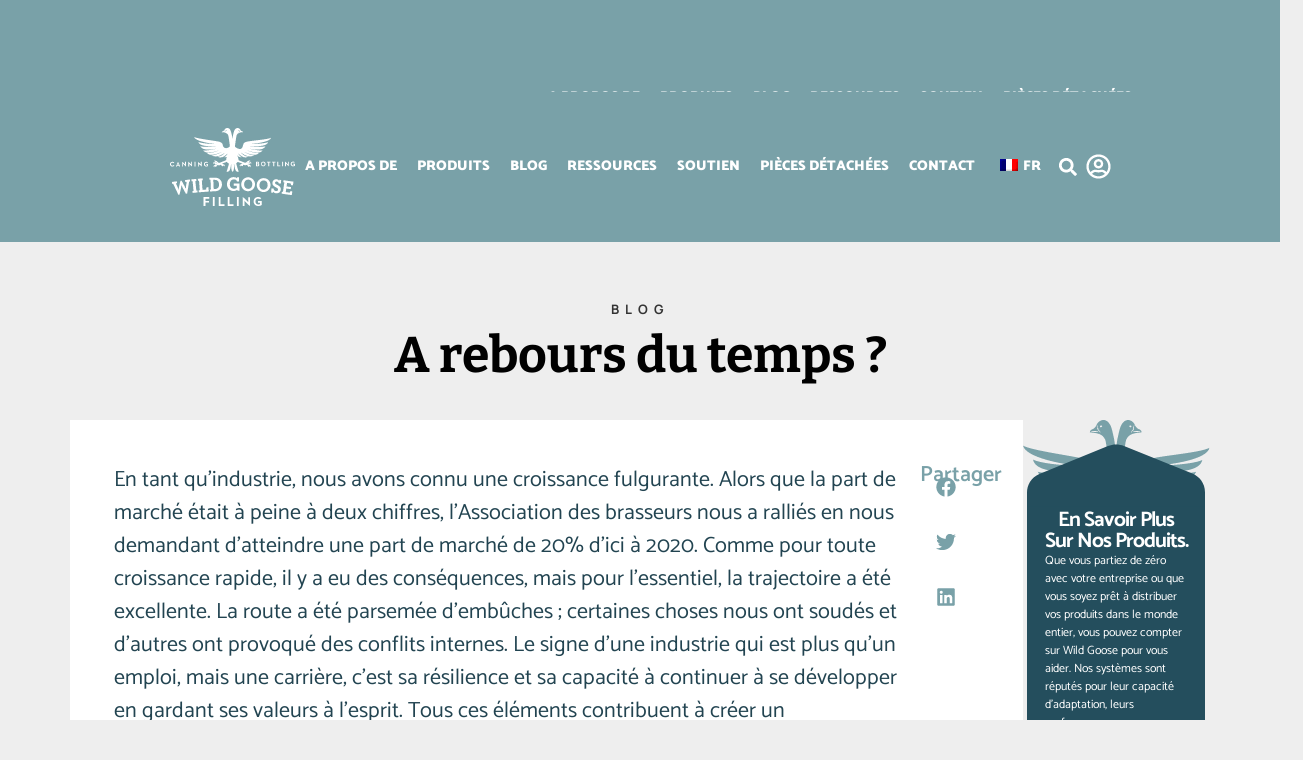

--- FILE ---
content_type: text/html; charset=UTF-8
request_url: https://wildgoosefilling.com/fr/a-lenvers-dans-le-temps/
body_size: 29968
content:
<!doctype html><html lang="fr-FR" prefix="og: https://ogp.me/ns#"><head><script data-no-optimize="1">var litespeed_docref=sessionStorage.getItem("litespeed_docref");litespeed_docref&&(Object.defineProperty(document,"referrer",{get:function(){return litespeed_docref}}),sessionStorage.removeItem("litespeed_docref"));</script> <meta charset="UTF-8"><meta name="viewport" content="width=device-width, initial-scale=1"><link rel="profile" href="https://gmpg.org/xfn/11">
 <script data-cfasync="false" data-pagespeed-no-defer>var gtm4wp_datalayer_name = "dataLayer";
	var dataLayer = dataLayer || [];</script> <title>Une explosion du passé ? L'oie sauvage explore l'histoire</title><meta name="description" content="Un retour dans le passé avec Wild Goose : Découvrez l&#039;histoire de la mise en conserve."/><meta name="robots" content="follow, index, max-snippet:-1, max-video-preview:-1, max-image-preview:large"/><link rel="canonical" href="https://wildgoosefilling.com/fr/a-lenvers-dans-le-temps/" /><meta property="og:locale" content="fr_FR" /><meta property="og:type" content="article" /><meta property="og:title" content="Une explosion du passé ? L&#039;oie sauvage explore l&#039;histoire" /><meta property="og:description" content="Un retour dans le passé avec Wild Goose : Découvrez l&#039;histoire de la mise en conserve." /><meta property="og:url" content="https://wildgoosefilling.com/fr/a-lenvers-dans-le-temps/" /><meta property="og:site_name" content="Wild Goose Filling" /><meta property="article:section" content="Blog de l&#039;oie sauvage" /><meta property="og:updated_time" content="2024-03-28T23:34:13-06:00" /><meta property="og:image" content="https://wildgoosefilling.com/wp-content/uploads/2019/09/logo-wgf-login.png" /><meta property="og:image:secure_url" content="https://wildgoosefilling.com/wp-content/uploads/2019/09/logo-wgf-login.png" /><meta property="og:image:width" content="592" /><meta property="og:image:height" content="403" /><meta property="og:image:alt" content="wgf" /><meta property="og:image:type" content="image/png" /><meta property="article:published_time" content="2017-04-26T20:37:08-06:00" /><meta property="article:modified_time" content="2024-03-28T23:34:13-06:00" /><meta name="twitter:card" content="summary_large_image" /><meta name="twitter:title" content="Une explosion du passé ? L&#039;oie sauvage explore l&#039;histoire" /><meta name="twitter:description" content="Un retour dans le passé avec Wild Goose : Découvrez l&#039;histoire de la mise en conserve." /><meta name="twitter:image" content="https://wildgoosefilling.com/wp-content/uploads/2019/09/logo-wgf-login.png" /><meta name="twitter:label1" content="Écrit par" /><meta name="twitter:data1" content="Alexis Foreman" /><meta name="twitter:label2" content="Temps de lecture" /><meta name="twitter:data2" content="2 minutes" /> <script type="application/ld+json" class="rank-math-schema-pro">{
    "@context": "https:\/\/schema.org",
    "@graph": [
        {
            "@type": "Organization",
            "@id": "https:\/\/wildgoosefilling.com\/fr\/#organization",
            "name": "Wild Goose Filling",
            "url": "https:\/\/wildgoosefilling.com",
            "logo": {
                "@type": "ImageObject",
                "@id": "https:\/\/wildgoosefilling.com\/fr\/#logo",
                "url": "https:\/\/wildgoosefilling.com\/wp-content\/uploads\/2020\/02\/Wild-Goose-Filling-Logo_630x355px-01-scaled.jpg",
                "contentUrl": "https:\/\/wildgoosefilling.com\/wp-content\/uploads\/2020\/02\/Wild-Goose-Filling-Logo_630x355px-01-scaled.jpg",
                "caption": "Wild Goose Filling",
                "inLanguage": "fr-FR",
                "width": "2560",
                "height": "1443"
            }
        },
        {
            "@type": "WebSite",
            "@id": "https:\/\/wildgoosefilling.com\/fr\/#website",
            "url": "https:\/\/wildgoosefilling.com\/fr",
            "name": "Wild Goose Filling",
            "publisher": {
                "@id": "https:\/\/wildgoosefilling.com\/fr\/#organization"
            },
            "inLanguage": "fr-FR"
        },
        {
            "@type": "ImageObject",
            "@id": "https:\/\/wildgoosefilling.com\/wp-content\/uploads\/2019\/09\/logo-wgf-login-300x204.png",
            "url": "https:\/\/wildgoosefilling.com\/wp-content\/uploads\/2019\/09\/logo-wgf-login-300x204.png",
            "width": "200",
            "height": "200",
            "inLanguage": "fr-FR"
        },
        {
            "@type": "BreadcrumbList",
            "@id": "https:\/\/wildgoosefilling.com\/fr\/a-lenvers-dans-le-temps\/#breadcrumb",
            "itemListElement": [
                {
                    "@type": "ListItem",
                    "position": "1",
                    "item": {
                        "@id": "https:\/\/wildgoosefilling.com",
                        "name": "Accueil"
                    }
                },
                {
                    "@type": "ListItem",
                    "position": "2",
                    "item": {
                        "@id": "https:\/\/wildgoosefilling.com\/fr\/blog\/",
                        "name": "Blog"
                    }
                },
                {
                    "@type": "ListItem",
                    "position": "3",
                    "item": {
                        "@id": "https:\/\/wildgoosefilling.com\/fr\/a-lenvers-dans-le-temps\/",
                        "name": "A rebours du temps ?"
                    }
                }
            ]
        },
        {
            "@type": "WebPage",
            "@id": "https:\/\/wildgoosefilling.com\/fr\/a-lenvers-dans-le-temps\/#webpage",
            "url": "https:\/\/wildgoosefilling.com\/fr\/a-lenvers-dans-le-temps\/",
            "name": "Une explosion du pass\u00e9 ? L'oie sauvage explore l'histoire",
            "datePublished": "2017-04-26T20:37:08-06:00",
            "dateModified": "2024-03-28T23:34:13-06:00",
            "isPartOf": {
                "@id": "https:\/\/wildgoosefilling.com\/fr\/#website"
            },
            "primaryImageOfPage": {
                "@id": "https:\/\/wildgoosefilling.com\/wp-content\/uploads\/2019\/09\/logo-wgf-login-300x204.png"
            },
            "inLanguage": "fr-FR",
            "breadcrumb": {
                "@id": "https:\/\/wildgoosefilling.com\/fr\/a-lenvers-dans-le-temps\/#breadcrumb"
            }
        },
        {
            "@type": "Person",
            "@id": "https:\/\/wildgoosefilling.com\/fr\/author\/foreman\/",
            "name": "Alexis Foreman",
            "url": "https:\/\/wildgoosefilling.com\/fr\/author\/foreman\/",
            "image": {
                "@type": "ImageObject",
                "@id": "https:\/\/wildgoosefilling.com\/wp-content\/litespeed\/avatar\/d40ae9d64499e9d33f4e6961eb614be3.jpg?ver=1769034980",
                "url": "https:\/\/wildgoosefilling.com\/wp-content\/litespeed\/avatar\/d40ae9d64499e9d33f4e6961eb614be3.jpg?ver=1769034980",
                "caption": "Alexis Foreman",
                "inLanguage": "fr-FR"
            },
            "worksFor": {
                "@id": "https:\/\/wildgoosefilling.com\/fr\/#organization"
            }
        },
        {
            "@type": "BlogPosting",
            "headline": "A Blast from the Past? Wild Goose Explores History",
            "keywords": "Backwards",
            "datePublished": "2017-04-26T20:37:08-06:00",
            "dateModified": "2024-03-28T23:34:13-06:00",
            "author": {
                "@id": "https:\/\/wildgoosefilling.com\/fr\/author\/foreman\/",
                "name": "Alexis Foreman"
            },
            "publisher": {
                "@id": "https:\/\/wildgoosefilling.com\/fr\/#organization"
            },
            "description": "Un retour dans le pass\u00e9 avec Wild Goose : D\u00e9couvrez l'histoire de la mise en conserve.",
            "name": "Une explosion du pass\u00e9 ? L'oie sauvage explore l'histoire",
            "@id": "https:\/\/wildgoosefilling.com\/fr\/a-lenvers-dans-le-temps\/#richSnippet",
            "isPartOf": {
                "@id": "https:\/\/wildgoosefilling.com\/fr\/a-lenvers-dans-le-temps\/#webpage"
            },
            "image": {
                "@id": "https:\/\/wildgoosefilling.com\/wp-content\/uploads\/2019\/09\/logo-wgf-login-300x204.png"
            },
            "inLanguage": "fr-FR",
            "mainEntityOfPage": {
                "@id": "https:\/\/wildgoosefilling.com\/fr\/a-lenvers-dans-le-temps\/#webpage"
            }
        }
    ]
}</script> <link rel='dns-prefetch' href='//cdn.jsdelivr.net' /><link rel="alternate" type="application/rss+xml" title="Wild Goose Filling &raquo; Flux" href="https://wildgoosefilling.com/fr/feed/" /><link rel="alternate" type="application/rss+xml" title="Wild Goose Filling &raquo; Flux des commentaires" href="https://wildgoosefilling.com/fr/comments/feed/" /><link rel="alternate" title="oEmbed (JSON)" type="application/json+oembed" href="https://wildgoosefilling.com/fr/wp-json/oembed/1.0/embed?url=https%3A%2F%2Fwildgoosefilling.com%2Ffr%2Fa-lenvers-dans-le-temps%2F" /><link rel="alternate" title="oEmbed (XML)" type="text/xml+oembed" href="https://wildgoosefilling.com/fr/wp-json/oembed/1.0/embed?url=https%3A%2F%2Fwildgoosefilling.com%2Ffr%2Fa-lenvers-dans-le-temps%2F&#038;format=xml" /><style id='wp-img-auto-sizes-contain-inline-css'>img:is([sizes=auto i],[sizes^="auto," i]){contain-intrinsic-size:3000px 1500px}
/*# sourceURL=wp-img-auto-sizes-contain-inline-css */</style><link data-optimized="2" rel="stylesheet" href="https://wildgoosefilling.com/wp-content/litespeed/css/6d57b9b8f8bdcc4a7d0c7d464caed5be.css?ver=b09bb" /><style id='wppb-edit-profile-style-inline-css'>/*# sourceURL=https://wildgoosefilling.com/wp-content/plugins/profile-builder/assets/misc/gutenberg/blocks/build/edit-profile/style-index.css */</style><style id='wppb-login-style-inline-css'>/*# sourceURL=https://wildgoosefilling.com/wp-content/plugins/profile-builder/assets/misc/gutenberg/blocks/build/login/style-index.css */</style><style id='wppb-recover-password-style-inline-css'>/*# sourceURL=https://wildgoosefilling.com/wp-content/plugins/profile-builder/assets/misc/gutenberg/blocks/build/recover-password/style-index.css */</style><style id='wppb-register-style-inline-css'>/*# sourceURL=https://wildgoosefilling.com/wp-content/plugins/profile-builder/assets/misc/gutenberg/blocks/build/register/style-index.css */</style><style id='wppb-user-listing-style-inline-css'>/*# sourceURL=https://wildgoosefilling.com/wp-content/plugins/profile-builder-pro/add-ons/user-listing/assets/misc/gutenberg/blocks/build/user-listing/style-index.css */</style><style id='filebird-block-filebird-gallery-style-inline-css'>ul.filebird-block-filebird-gallery{margin:auto!important;padding:0!important;width:100%}ul.filebird-block-filebird-gallery.layout-grid{display:grid;grid-gap:20px;align-items:stretch;grid-template-columns:repeat(var(--columns),1fr);justify-items:stretch}ul.filebird-block-filebird-gallery.layout-grid li img{border:1px solid #ccc;box-shadow:2px 2px 6px 0 rgba(0,0,0,.3);height:100%;max-width:100%;-o-object-fit:cover;object-fit:cover;width:100%}ul.filebird-block-filebird-gallery.layout-masonry{-moz-column-count:var(--columns);-moz-column-gap:var(--space);column-gap:var(--space);-moz-column-width:var(--min-width);columns:var(--min-width) var(--columns);display:block;overflow:auto}ul.filebird-block-filebird-gallery.layout-masonry li{margin-bottom:var(--space)}ul.filebird-block-filebird-gallery li{list-style:none}ul.filebird-block-filebird-gallery li figure{height:100%;margin:0;padding:0;position:relative;width:100%}ul.filebird-block-filebird-gallery li figure figcaption{background:linear-gradient(0deg,rgba(0,0,0,.7),rgba(0,0,0,.3) 70%,transparent);bottom:0;box-sizing:border-box;color:#fff;font-size:.8em;margin:0;max-height:100%;overflow:auto;padding:3em .77em .7em;position:absolute;text-align:center;width:100%;z-index:2}ul.filebird-block-filebird-gallery li figure figcaption a{color:inherit}

/*# sourceURL=https://wildgoosefilling.com/wp-content/plugins/filebird/blocks/filebird-gallery/build/style-index.css */</style><style id='global-styles-inline-css'>:root{--wp--preset--aspect-ratio--square: 1;--wp--preset--aspect-ratio--4-3: 4/3;--wp--preset--aspect-ratio--3-4: 3/4;--wp--preset--aspect-ratio--3-2: 3/2;--wp--preset--aspect-ratio--2-3: 2/3;--wp--preset--aspect-ratio--16-9: 16/9;--wp--preset--aspect-ratio--9-16: 9/16;--wp--preset--color--black: #000000;--wp--preset--color--cyan-bluish-gray: #abb8c3;--wp--preset--color--white: #ffffff;--wp--preset--color--pale-pink: #f78da7;--wp--preset--color--vivid-red: #cf2e2e;--wp--preset--color--luminous-vivid-orange: #ff6900;--wp--preset--color--luminous-vivid-amber: #fcb900;--wp--preset--color--light-green-cyan: #7bdcb5;--wp--preset--color--vivid-green-cyan: #00d084;--wp--preset--color--pale-cyan-blue: #8ed1fc;--wp--preset--color--vivid-cyan-blue: #0693e3;--wp--preset--color--vivid-purple: #9b51e0;--wp--preset--gradient--vivid-cyan-blue-to-vivid-purple: linear-gradient(135deg,rgb(6,147,227) 0%,rgb(155,81,224) 100%);--wp--preset--gradient--light-green-cyan-to-vivid-green-cyan: linear-gradient(135deg,rgb(122,220,180) 0%,rgb(0,208,130) 100%);--wp--preset--gradient--luminous-vivid-amber-to-luminous-vivid-orange: linear-gradient(135deg,rgb(252,185,0) 0%,rgb(255,105,0) 100%);--wp--preset--gradient--luminous-vivid-orange-to-vivid-red: linear-gradient(135deg,rgb(255,105,0) 0%,rgb(207,46,46) 100%);--wp--preset--gradient--very-light-gray-to-cyan-bluish-gray: linear-gradient(135deg,rgb(238,238,238) 0%,rgb(169,184,195) 100%);--wp--preset--gradient--cool-to-warm-spectrum: linear-gradient(135deg,rgb(74,234,220) 0%,rgb(151,120,209) 20%,rgb(207,42,186) 40%,rgb(238,44,130) 60%,rgb(251,105,98) 80%,rgb(254,248,76) 100%);--wp--preset--gradient--blush-light-purple: linear-gradient(135deg,rgb(255,206,236) 0%,rgb(152,150,240) 100%);--wp--preset--gradient--blush-bordeaux: linear-gradient(135deg,rgb(254,205,165) 0%,rgb(254,45,45) 50%,rgb(107,0,62) 100%);--wp--preset--gradient--luminous-dusk: linear-gradient(135deg,rgb(255,203,112) 0%,rgb(199,81,192) 50%,rgb(65,88,208) 100%);--wp--preset--gradient--pale-ocean: linear-gradient(135deg,rgb(255,245,203) 0%,rgb(182,227,212) 50%,rgb(51,167,181) 100%);--wp--preset--gradient--electric-grass: linear-gradient(135deg,rgb(202,248,128) 0%,rgb(113,206,126) 100%);--wp--preset--gradient--midnight: linear-gradient(135deg,rgb(2,3,129) 0%,rgb(40,116,252) 100%);--wp--preset--font-size--small: 13px;--wp--preset--font-size--medium: 20px;--wp--preset--font-size--large: 36px;--wp--preset--font-size--x-large: 42px;--wp--preset--spacing--20: 0.44rem;--wp--preset--spacing--30: 0.67rem;--wp--preset--spacing--40: 1rem;--wp--preset--spacing--50: 1.5rem;--wp--preset--spacing--60: 2.25rem;--wp--preset--spacing--70: 3.38rem;--wp--preset--spacing--80: 5.06rem;--wp--preset--shadow--natural: 6px 6px 9px rgba(0, 0, 0, 0.2);--wp--preset--shadow--deep: 12px 12px 50px rgba(0, 0, 0, 0.4);--wp--preset--shadow--sharp: 6px 6px 0px rgba(0, 0, 0, 0.2);--wp--preset--shadow--outlined: 6px 6px 0px -3px rgb(255, 255, 255), 6px 6px rgb(0, 0, 0);--wp--preset--shadow--crisp: 6px 6px 0px rgb(0, 0, 0);}:root { --wp--style--global--content-size: 800px;--wp--style--global--wide-size: 1200px; }:where(body) { margin: 0; }.wp-site-blocks > .alignleft { float: left; margin-right: 2em; }.wp-site-blocks > .alignright { float: right; margin-left: 2em; }.wp-site-blocks > .aligncenter { justify-content: center; margin-left: auto; margin-right: auto; }:where(.wp-site-blocks) > * { margin-block-start: 24px; margin-block-end: 0; }:where(.wp-site-blocks) > :first-child { margin-block-start: 0; }:where(.wp-site-blocks) > :last-child { margin-block-end: 0; }:root { --wp--style--block-gap: 24px; }:root :where(.is-layout-flow) > :first-child{margin-block-start: 0;}:root :where(.is-layout-flow) > :last-child{margin-block-end: 0;}:root :where(.is-layout-flow) > *{margin-block-start: 24px;margin-block-end: 0;}:root :where(.is-layout-constrained) > :first-child{margin-block-start: 0;}:root :where(.is-layout-constrained) > :last-child{margin-block-end: 0;}:root :where(.is-layout-constrained) > *{margin-block-start: 24px;margin-block-end: 0;}:root :where(.is-layout-flex){gap: 24px;}:root :where(.is-layout-grid){gap: 24px;}.is-layout-flow > .alignleft{float: left;margin-inline-start: 0;margin-inline-end: 2em;}.is-layout-flow > .alignright{float: right;margin-inline-start: 2em;margin-inline-end: 0;}.is-layout-flow > .aligncenter{margin-left: auto !important;margin-right: auto !important;}.is-layout-constrained > .alignleft{float: left;margin-inline-start: 0;margin-inline-end: 2em;}.is-layout-constrained > .alignright{float: right;margin-inline-start: 2em;margin-inline-end: 0;}.is-layout-constrained > .aligncenter{margin-left: auto !important;margin-right: auto !important;}.is-layout-constrained > :where(:not(.alignleft):not(.alignright):not(.alignfull)){max-width: var(--wp--style--global--content-size);margin-left: auto !important;margin-right: auto !important;}.is-layout-constrained > .alignwide{max-width: var(--wp--style--global--wide-size);}body .is-layout-flex{display: flex;}.is-layout-flex{flex-wrap: wrap;align-items: center;}.is-layout-flex > :is(*, div){margin: 0;}body .is-layout-grid{display: grid;}.is-layout-grid > :is(*, div){margin: 0;}body{padding-top: 0px;padding-right: 0px;padding-bottom: 0px;padding-left: 0px;}a:where(:not(.wp-element-button)){text-decoration: underline;}:root :where(.wp-element-button, .wp-block-button__link){background-color: #32373c;border-width: 0;color: #fff;font-family: inherit;font-size: inherit;font-style: inherit;font-weight: inherit;letter-spacing: inherit;line-height: inherit;padding-top: calc(0.667em + 2px);padding-right: calc(1.333em + 2px);padding-bottom: calc(0.667em + 2px);padding-left: calc(1.333em + 2px);text-decoration: none;text-transform: inherit;}.has-black-color{color: var(--wp--preset--color--black) !important;}.has-cyan-bluish-gray-color{color: var(--wp--preset--color--cyan-bluish-gray) !important;}.has-white-color{color: var(--wp--preset--color--white) !important;}.has-pale-pink-color{color: var(--wp--preset--color--pale-pink) !important;}.has-vivid-red-color{color: var(--wp--preset--color--vivid-red) !important;}.has-luminous-vivid-orange-color{color: var(--wp--preset--color--luminous-vivid-orange) !important;}.has-luminous-vivid-amber-color{color: var(--wp--preset--color--luminous-vivid-amber) !important;}.has-light-green-cyan-color{color: var(--wp--preset--color--light-green-cyan) !important;}.has-vivid-green-cyan-color{color: var(--wp--preset--color--vivid-green-cyan) !important;}.has-pale-cyan-blue-color{color: var(--wp--preset--color--pale-cyan-blue) !important;}.has-vivid-cyan-blue-color{color: var(--wp--preset--color--vivid-cyan-blue) !important;}.has-vivid-purple-color{color: var(--wp--preset--color--vivid-purple) !important;}.has-black-background-color{background-color: var(--wp--preset--color--black) !important;}.has-cyan-bluish-gray-background-color{background-color: var(--wp--preset--color--cyan-bluish-gray) !important;}.has-white-background-color{background-color: var(--wp--preset--color--white) !important;}.has-pale-pink-background-color{background-color: var(--wp--preset--color--pale-pink) !important;}.has-vivid-red-background-color{background-color: var(--wp--preset--color--vivid-red) !important;}.has-luminous-vivid-orange-background-color{background-color: var(--wp--preset--color--luminous-vivid-orange) !important;}.has-luminous-vivid-amber-background-color{background-color: var(--wp--preset--color--luminous-vivid-amber) !important;}.has-light-green-cyan-background-color{background-color: var(--wp--preset--color--light-green-cyan) !important;}.has-vivid-green-cyan-background-color{background-color: var(--wp--preset--color--vivid-green-cyan) !important;}.has-pale-cyan-blue-background-color{background-color: var(--wp--preset--color--pale-cyan-blue) !important;}.has-vivid-cyan-blue-background-color{background-color: var(--wp--preset--color--vivid-cyan-blue) !important;}.has-vivid-purple-background-color{background-color: var(--wp--preset--color--vivid-purple) !important;}.has-black-border-color{border-color: var(--wp--preset--color--black) !important;}.has-cyan-bluish-gray-border-color{border-color: var(--wp--preset--color--cyan-bluish-gray) !important;}.has-white-border-color{border-color: var(--wp--preset--color--white) !important;}.has-pale-pink-border-color{border-color: var(--wp--preset--color--pale-pink) !important;}.has-vivid-red-border-color{border-color: var(--wp--preset--color--vivid-red) !important;}.has-luminous-vivid-orange-border-color{border-color: var(--wp--preset--color--luminous-vivid-orange) !important;}.has-luminous-vivid-amber-border-color{border-color: var(--wp--preset--color--luminous-vivid-amber) !important;}.has-light-green-cyan-border-color{border-color: var(--wp--preset--color--light-green-cyan) !important;}.has-vivid-green-cyan-border-color{border-color: var(--wp--preset--color--vivid-green-cyan) !important;}.has-pale-cyan-blue-border-color{border-color: var(--wp--preset--color--pale-cyan-blue) !important;}.has-vivid-cyan-blue-border-color{border-color: var(--wp--preset--color--vivid-cyan-blue) !important;}.has-vivid-purple-border-color{border-color: var(--wp--preset--color--vivid-purple) !important;}.has-vivid-cyan-blue-to-vivid-purple-gradient-background{background: var(--wp--preset--gradient--vivid-cyan-blue-to-vivid-purple) !important;}.has-light-green-cyan-to-vivid-green-cyan-gradient-background{background: var(--wp--preset--gradient--light-green-cyan-to-vivid-green-cyan) !important;}.has-luminous-vivid-amber-to-luminous-vivid-orange-gradient-background{background: var(--wp--preset--gradient--luminous-vivid-amber-to-luminous-vivid-orange) !important;}.has-luminous-vivid-orange-to-vivid-red-gradient-background{background: var(--wp--preset--gradient--luminous-vivid-orange-to-vivid-red) !important;}.has-very-light-gray-to-cyan-bluish-gray-gradient-background{background: var(--wp--preset--gradient--very-light-gray-to-cyan-bluish-gray) !important;}.has-cool-to-warm-spectrum-gradient-background{background: var(--wp--preset--gradient--cool-to-warm-spectrum) !important;}.has-blush-light-purple-gradient-background{background: var(--wp--preset--gradient--blush-light-purple) !important;}.has-blush-bordeaux-gradient-background{background: var(--wp--preset--gradient--blush-bordeaux) !important;}.has-luminous-dusk-gradient-background{background: var(--wp--preset--gradient--luminous-dusk) !important;}.has-pale-ocean-gradient-background{background: var(--wp--preset--gradient--pale-ocean) !important;}.has-electric-grass-gradient-background{background: var(--wp--preset--gradient--electric-grass) !important;}.has-midnight-gradient-background{background: var(--wp--preset--gradient--midnight) !important;}.has-small-font-size{font-size: var(--wp--preset--font-size--small) !important;}.has-medium-font-size{font-size: var(--wp--preset--font-size--medium) !important;}.has-large-font-size{font-size: var(--wp--preset--font-size--large) !important;}.has-x-large-font-size{font-size: var(--wp--preset--font-size--x-large) !important;}
:root :where(.wp-block-pullquote){font-size: 1.5em;line-height: 1.6;}
/*# sourceURL=global-styles-inline-css */</style><link rel='stylesheet' id='dearflip-css-css' href='https://cdn.jsdelivr.net/npm/@dearhive/dearflip-jquery-flipbook@1.7.3/dflip/css/dflip.min.css?ver=1.7.3' media='all' /> <script type="litespeed/javascript" data-src="https://wildgoosefilling.com/wp-includes/js/jquery/jquery.min.js" id="jquery-core-js"></script> <script id="wppb-epaa-frontend-js-js-extra" type="litespeed/javascript">var wppb_epaa={"ajaxurl":"https://wildgoosefilling.com/wp-admin/admin-ajax.php"}</script> <script id="search-filter-plugin-build-js-extra" type="litespeed/javascript">var SF_LDATA={"ajax_url":"https://wildgoosefilling.com/wp-admin/admin-ajax.php","home_url":"https://wildgoosefilling.com/fr/","extensions":[]}</script> <script type="litespeed/javascript" data-src="https://wildgoosefilling.com/wp-content/plugins/search-filter-pro/public/assets/js/chosen.jquery.min.js" id="search-filter-plugin-chosen-js"></script> <script id="ecs_ajax_load-js-extra" type="litespeed/javascript">var ecs_ajax_params={"ajaxurl":"https://wildgoosefilling.com/wp-admin/admin-ajax.php","posts":"{\"page\":0,\"name\":\"backwards-in-time\",\"error\":\"\",\"m\":\"\",\"p\":0,\"post_parent\":\"\",\"subpost\":\"\",\"subpost_id\":\"\",\"attachment\":\"\",\"attachment_id\":0,\"pagename\":\"\",\"page_id\":0,\"second\":\"\",\"minute\":\"\",\"hour\":\"\",\"day\":0,\"monthnum\":0,\"year\":0,\"w\":0,\"category_name\":\"\",\"tag\":\"\",\"cat\":\"\",\"tag_id\":\"\",\"author\":\"\",\"author_name\":\"\",\"feed\":\"\",\"tb\":\"\",\"paged\":0,\"meta_key\":\"\",\"meta_value\":\"\",\"preview\":\"\",\"s\":\"\",\"sentence\":\"\",\"title\":\"\",\"fields\":\"all\",\"menu_order\":\"\",\"embed\":\"\",\"category__in\":[],\"category__not_in\":[],\"category__and\":[],\"post__in\":[],\"post__not_in\":[],\"post_name__in\":[],\"tag__in\":[],\"tag__not_in\":[],\"tag__and\":[],\"tag_slug__in\":[],\"tag_slug__and\":[],\"post_parent__in\":[],\"post_parent__not_in\":[],\"author__in\":[],\"author__not_in\":[],\"search_columns\":[],\"ignore_sticky_posts\":false,\"suppress_filters\":false,\"cache_results\":true,\"update_post_term_cache\":true,\"update_menu_item_cache\":false,\"lazy_load_term_meta\":true,\"update_post_meta_cache\":true,\"post_type\":\"\",\"posts_per_page\":12,\"nopaging\":false,\"comments_per_page\":\"50\",\"no_found_rows\":false,\"order\":\"DESC\"}"}</script> <link rel="https://api.w.org/" href="https://wildgoosefilling.com/fr/wp-json/" /><link rel="alternate" title="JSON" type="application/json" href="https://wildgoosefilling.com/fr/wp-json/wp/v2/posts/640" /><link rel="EditURI" type="application/rsd+xml" title="RSD" href="https://wildgoosefilling.com/xmlrpc.php?rsd" /><link rel='shortlink' href='https://wildgoosefilling.com/fr/?p=640' /> <script type="litespeed/javascript">(function(url){if(/(?:Chrome\/26\.0\.1410\.63 Safari\/537\.31|WordfenceTestMonBot)/.test(navigator.userAgent)){return}
var addEvent=function(evt,handler){if(window.addEventListener){document.addEventListener(evt,handler,!1)}else if(window.attachEvent){document.attachEvent('on'+evt,handler)}};var removeEvent=function(evt,handler){if(window.removeEventListener){document.removeEventListener(evt,handler,!1)}else if(window.detachEvent){document.detachEvent('on'+evt,handler)}};var evts='contextmenu dblclick drag dragend dragenter dragleave dragover dragstart drop keydown keypress keyup mousedown mousemove mouseout mouseover mouseup mousewheel scroll'.split(' ');var logHuman=function(){if(window.wfLogHumanRan){return}
window.wfLogHumanRan=!0;var wfscr=document.createElement('script');wfscr.type='text/javascript';wfscr.async=!0;wfscr.src=url+'&r='+Math.random();(document.getElementsByTagName('head')[0]||document.getElementsByTagName('body')[0]).appendChild(wfscr);for(var i=0;i<evts.length;i++){removeEvent(evts[i],logHuman)}};for(var i=0;i<evts.length;i++){addEvent(evts[i],logHuman)}})('//wildgoosefilling.com/fr/?wordfence_lh=1&hid=35ED55C26355642F79C041AD6860A4C9')</script><link rel="alternate" hreflang="en-US" href="https://wildgoosefilling.com/backwards-in-time/"/><link rel="alternate" hreflang="es-ES" href="https://wildgoosefilling.com/es/hacia-atras-en-el-tiempo/"/><link rel="alternate" hreflang="fr-FR" href="https://wildgoosefilling.com/fr/a-lenvers-dans-le-temps/"/><link rel="alternate" hreflang="it-IT" href="https://wildgoosefilling.com/it/a-ritroso-nel-tempo/"/><link rel="alternate" hreflang="en" href="https://wildgoosefilling.com/backwards-in-time/"/><link rel="alternate" hreflang="es" href="https://wildgoosefilling.com/es/hacia-atras-en-el-tiempo/"/><link rel="alternate" hreflang="fr" href="https://wildgoosefilling.com/fr/a-lenvers-dans-le-temps/"/><link rel="alternate" hreflang="it" href="https://wildgoosefilling.com/it/a-ritroso-nel-tempo/"/><link rel="alternate" hreflang="x-default" href="https://wildgoosefilling.com/backwards-in-time/"/> <script data-cfasync="false" data-pagespeed-no-defer>var dataLayer_content = {"pagePostType":"post","pagePostType2":"single-post","pageCategory":["wild-goose-blog"],"pagePostAuthor":"Alexis Foreman"};
	dataLayer.push( dataLayer_content );</script> <script data-cfasync="false" data-pagespeed-no-defer>(function(w,d,s,l,i){w[l]=w[l]||[];w[l].push({'gtm.start':
new Date().getTime(),event:'gtm.js'});var f=d.getElementsByTagName(s)[0],
j=d.createElement(s),dl=l!='dataLayer'?'&l='+l:'';j.async=true;j.src=
'//www.googletagmanager.com/gtm.js?id='+i+dl;f.parentNode.insertBefore(j,f);
})(window,document,'script','dataLayer','GTM-KNLL5BS');</script> <meta name="generator" content="Elementor 3.34.1; features: e_font_icon_svg; settings: css_print_method-external, google_font-enabled, font_display-swap">
 <script type="litespeed/javascript" data-src="https://cdn.cookielaw.org/scripttemplates/otSDKStub.js"  charset="UTF-8" data-domain-script="01961c07-6e21-7af7-b5e1-714b914bc24c" ></script> <script type="litespeed/javascript">function OptanonWrapper(){}</script>  <script type="litespeed/javascript" data-src="//script.crazyegg.com/pages/scripts/0122/3870.js" ></script> <style>.e-con.e-parent:nth-of-type(n+4):not(.e-lazyloaded):not(.e-no-lazyload),
				.e-con.e-parent:nth-of-type(n+4):not(.e-lazyloaded):not(.e-no-lazyload) * {
					background-image: none !important;
				}
				@media screen and (max-height: 1024px) {
					.e-con.e-parent:nth-of-type(n+3):not(.e-lazyloaded):not(.e-no-lazyload),
					.e-con.e-parent:nth-of-type(n+3):not(.e-lazyloaded):not(.e-no-lazyload) * {
						background-image: none !important;
					}
				}
				@media screen and (max-height: 640px) {
					.e-con.e-parent:nth-of-type(n+2):not(.e-lazyloaded):not(.e-no-lazyload),
					.e-con.e-parent:nth-of-type(n+2):not(.e-lazyloaded):not(.e-no-lazyload) * {
						background-image: none !important;
					}
				}</style><link rel="icon" href="https://wildgoosefilling.com/wp-content/uploads/2022/12/Goose-icon.svg" sizes="32x32" /><link rel="icon" href="https://wildgoosefilling.com/wp-content/uploads/2022/12/Goose-icon.svg" sizes="192x192" /><link rel="apple-touch-icon" href="https://wildgoosefilling.com/wp-content/uploads/2022/12/Goose-icon.svg" /><meta name="msapplication-TileImage" content="https://wildgoosefilling.com/wp-content/uploads/2022/12/Goose-icon.svg" /></head><body class="wp-singular post-template-default single single-post postid-640 single-format-standard wp-custom-logo wp-embed-responsive wp-theme-hello-elementor wp-child-theme-hello-elementor-child translatepress-fr_FR hello-elementor-default elementor-default elementor-kit-7626 elementor-page-7648"><noscript><iframe data-lazyloaded="1" src="about:blank" data-litespeed-src="https://www.googletagmanager.com/ns.html?id=GTM-KNLL5BS" height="0" width="0" style="display:none;visibility:hidden" aria-hidden="true"></iframe></noscript><a class="skip-link screen-reader-text" href="#content" data-no-translation="" data-trp-gettext="">Skip to content</a><header data-elementor-type="header" data-elementor-id="7694" class="elementor elementor-7694 elementor-location-header" data-elementor-post-type="elementor_library"><div class="elementor-element elementor-element-456b5b7 e-flex e-con-boxed e-con e-parent" data-id="456b5b7" data-element_type="container" data-settings="{&quot;background_background&quot;:&quot;classic&quot;}"><div class="e-con-inner"><div class="elementor-element elementor-element-c626ff9 elementor-widget-mobile__width-initial elementor-invisible elementor-widget elementor-widget-image" data-id="c626ff9" data-element_type="widget" data-settings="{&quot;_animation&quot;:&quot;slideInLeft&quot;,&quot;_animation_delay&quot;:200}" data-widget_type="image.default">
<a href="https://wildgoosefilling.com/fr/a-propos-de/partenaires/#beverage-equipment">
<img data-lazyloaded="1" src="[data-uri]" width="1216" height="1034" data-src="https://wildgoosefilling.com/wp-content/uploads/2022/12/Deutsche-Logo2_white.png" class="attachment-full size-full wp-image-12336" alt="" data-srcset="https://wildgoosefilling.com/wp-content/uploads/2022/12/Deutsche-Logo2_white.png 1216w, https://wildgoosefilling.com/wp-content/uploads/2022/12/Deutsche-Logo2_white-300x255.png 300w, https://wildgoosefilling.com/wp-content/uploads/2022/12/Deutsche-Logo2_white-1024x871.png 1024w, https://wildgoosefilling.com/wp-content/uploads/2022/12/Deutsche-Logo2_white-768x653.png 768w, https://wildgoosefilling.com/wp-content/uploads/2022/12/Deutsche-Logo2_white-14x12.png 14w, https://wildgoosefilling.com/wp-content/uploads/2022/12/Deutsche-Logo2_white-176x150.png 176w, https://wildgoosefilling.com/wp-content/uploads/2022/12/Deutsche-Logo2_white-141x120.png 141w" data-sizes="(max-width: 1216px) 100vw, 1216px" />								</a></div><div class="elementor-element elementor-element-ae0a825 elementor-widget-mobile__width-initial elementor-invisible elementor-widget elementor-widget-image" data-id="ae0a825" data-element_type="widget" data-settings="{&quot;_animation&quot;:&quot;slideInLeft&quot;}" data-widget_type="image.default">
<a href="https://wildgoosefilling.com/fr/a-propos-de/partenaires/#beverage-equipment">
<img data-lazyloaded="1" src="[data-uri]" width="1800" height="1800" data-src="https://wildgoosefilling.com/wp-content/uploads/2022/12/Ss-Logo_white.png" class="attachment-full size-full wp-image-12337" alt="" data-srcset="https://wildgoosefilling.com/wp-content/uploads/2022/12/Ss-Logo_white.png 1800w, https://wildgoosefilling.com/wp-content/uploads/2022/12/Ss-Logo_white-300x300.png 300w, https://wildgoosefilling.com/wp-content/uploads/2022/12/Ss-Logo_white-1024x1024.png 1024w, https://wildgoosefilling.com/wp-content/uploads/2022/12/Ss-Logo_white-150x150.png 150w, https://wildgoosefilling.com/wp-content/uploads/2022/12/Ss-Logo_white-768x768.png 768w, https://wildgoosefilling.com/wp-content/uploads/2022/12/Ss-Logo_white-100x100.png 100w, https://wildgoosefilling.com/wp-content/uploads/2022/12/Ss-Logo_white-1536x1536.png 1536w, https://wildgoosefilling.com/wp-content/uploads/2022/12/Ss-Logo_white-12x12.png 12w, https://wildgoosefilling.com/wp-content/uploads/2022/12/Ss-Logo_white-120x120.png 120w" data-sizes="(max-width: 1800px) 100vw, 1800px" />								</a></div></div></div><div class="elementor-element elementor-element-6ce0f51 e-flex e-con-boxed e-con e-parent" data-id="6ce0f51" data-element_type="container" data-settings="{&quot;background_background&quot;:&quot;classic&quot;,&quot;motion_fx_motion_fx_scrolling&quot;:&quot;yes&quot;,&quot;motion_fx_translateY_effect&quot;:&quot;yes&quot;,&quot;motion_fx_translateY_direction&quot;:&quot;negative&quot;,&quot;motion_fx_translateY_speed&quot;:{&quot;unit&quot;:&quot;px&quot;,&quot;size&quot;:2,&quot;sizes&quot;:[]},&quot;motion_fx_translateY_affectedRange&quot;:{&quot;unit&quot;:&quot;%&quot;,&quot;size&quot;:&quot;&quot;,&quot;sizes&quot;:{&quot;start&quot;:0,&quot;end&quot;:50}},&quot;motion_fx_range&quot;:&quot;page&quot;,&quot;sticky&quot;:&quot;top&quot;,&quot;animation&quot;:&quot;none&quot;,&quot;motion_fx_devices&quot;:[&quot;desktop&quot;,&quot;tablet&quot;,&quot;mobile&quot;],&quot;sticky_on&quot;:[&quot;desktop&quot;,&quot;tablet&quot;,&quot;mobile&quot;],&quot;sticky_offset&quot;:0,&quot;sticky_effects_offset&quot;:0,&quot;sticky_anchor_link_offset&quot;:0}"><div class="e-con-inner"><div class="elementor-element elementor-element-4e9134e e-flex e-con-boxed e-con e-child" data-id="4e9134e" data-element_type="container"><div class="e-con-inner"><div class="elementor-element elementor-element-0b3521f elementor-widget-mobile__width-initial elementor-widget elementor-widget-image" data-id="0b3521f" data-element_type="widget" data-widget_type="image.default">
<a href="https://wildgoosefilling.com/fr">
<img data-lazyloaded="1" src="[data-uri]" loading="lazy" width="480" height="128" data-src="https://wildgoosefilling.com/wp-content/uploads/2022/12/logo-mark.png" class="attachment-full size-full wp-image-9507" alt="" data-srcset="https://wildgoosefilling.com/wp-content/uploads/2022/12/logo-mark.png 480w, https://wildgoosefilling.com/wp-content/uploads/2022/12/logo-mark-300x80.png 300w, https://wildgoosefilling.com/wp-content/uploads/2022/12/logo-mark-450x120.png 450w" data-sizes="(max-width: 480px) 100vw, 480px" />								</a></div><div class="elementor-element elementor-element-e504854 elementor-nav-menu__align-center elementor-nav-menu--stretch elementor-nav-menu--dropdown-tablet elementor-nav-menu__text-align-aside elementor-nav-menu--toggle elementor-nav-menu--burger elementor-widget elementor-widget-nav-menu" data-id="e504854" data-element_type="widget" data-settings="{&quot;full_width&quot;:&quot;stretch&quot;,&quot;layout&quot;:&quot;horizontal&quot;,&quot;submenu_icon&quot;:{&quot;value&quot;:&quot;&lt;svg aria-hidden=\&quot;true\&quot; class=\&quot;e-font-icon-svg e-fas-caret-down\&quot; viewBox=\&quot;0 0 320 512\&quot; xmlns=\&quot;http:\/\/www.w3.org\/2000\/svg\&quot;&gt;&lt;path d=\&quot;M31.3 192h257.3c17.8 0 26.7 21.5 14.1 34.1L174.1 354.8c-7.8 7.8-20.5 7.8-28.3 0L17.2 226.1C4.6 213.5 13.5 192 31.3 192z\&quot;&gt;&lt;\/path&gt;&lt;\/svg&gt;&quot;,&quot;library&quot;:&quot;fa-solid&quot;},&quot;toggle&quot;:&quot;burger&quot;}" data-widget_type="nav-menu.default"><nav aria-label="Menu" class="elementor-nav-menu--main elementor-nav-menu__container elementor-nav-menu--layout-horizontal e--pointer-underline e--animation-fade"><ul id="menu-1-e504854" class="elementor-nav-menu"><li class="menu-item menu-item-type-post_type menu-item-object-page menu-item-has-children menu-item-40"><a href="https://wildgoosefilling.com/fr/a-propos-de/" class="elementor-item">A propos de</a><ul class="sub-menu elementor-nav-menu--dropdown"><li class="menu-item menu-item-type-post_type menu-item-object-page menu-item-7194"><a href="https://wildgoosefilling.com/fr/a-propos-de/clients/" class="elementor-sub-item">Clients</a></li><li class="menu-item menu-item-type-post_type menu-item-object-page menu-item-4123"><a href="https://wildgoosefilling.com/fr/a-propos-de/partenaires/" class="elementor-sub-item">Partenaires</a></li><li class="menu-item menu-item-type-post_type menu-item-object-page menu-item-4122"><a href="https://wildgoosefilling.com/fr/a-propos-de/carrieres/" class="elementor-sub-item">Carrières</a></li></ul></li><li class="menu-item menu-item-type-post_type menu-item-object-page menu-item-has-children menu-item-41"><a href="https://wildgoosefilling.com/fr/produits/" class="elementor-item">Produits</a><ul class="sub-menu elementor-nav-menu--dropdown"><li class="menu-item menu-item-type-post_type menu-item-object-products menu-item-has-children menu-item-8506"><a href="https://wildgoosefilling.com/fr/produits/mise-en-conserve/" class="elementor-sub-item">Mise en canette</a><ul class="sub-menu elementor-nav-menu--dropdown"><li class="menu-item menu-item-type-post_type menu-item-object-products menu-item-8508"><a href="https://wildgoosefilling.com/fr/produits/mise-en-conserve/serie-dual-lane-evolution/" class="elementor-sub-item">Série Evolution à deux voies</a></li><li class="menu-item menu-item-type-post_type menu-item-object-products menu-item-8507"><a href="https://wildgoosefilling.com/fr/produits/mise-en-conserve/berlingot/" class="elementor-sub-item">Gosling™ 2.0</a></li><li class="menu-item menu-item-type-post_type menu-item-object-products menu-item-8509"><a href="https://wildgoosefilling.com/fr/produits/mise-en-conserve/serie-single-lane-evolution-voie-unique/" class="elementor-sub-item">Série Evolution à voie unique</a></li><li class="menu-item menu-item-type-post_type menu-item-object-products menu-item-8510"><a href="https://wildgoosefilling.com/fr/produits/mise-en-conserve/contre-pression-de-la-fusion-de-loie-sauvage/" class="elementor-sub-item">Fusion™ 2.0</a></li><li class="menu-item menu-item-type-post_type menu-item-object-products menu-item-11967"><a href="https://wildgoosefilling.com/fr/produits/esprit/" class="elementor-sub-item">L'esprit</a></li></ul></li><li class="menu-item menu-item-type-post_type menu-item-object-products menu-item-has-children menu-item-8785"><a href="https://wildgoosefilling.com/fr/produits/mise-en-bouteille/" class="elementor-sub-item">Mise en bouteille</a><ul class="sub-menu elementor-nav-menu--dropdown"><li class="menu-item menu-item-type-post_type menu-item-object-products menu-item-8786"><a href="https://wildgoosefilling.com/fr/produits/mise-en-bouteille/technologies-de-remplissage/" class="elementor-sub-item">Meheen™</a></li></ul></li><li class="menu-item menu-item-type-custom menu-item-object-custom menu-item-has-children menu-item-12077"><a class="elementor-sub-item">Distribution</a><ul class="sub-menu elementor-nav-menu--dropdown"><li class="menu-item menu-item-type-custom menu-item-object-custom menu-item-12081"><a href="https://cervizi.com" class="elementor-sub-item">Cervizi™</a></li></ul></li><li class="menu-item menu-item-type-custom menu-item-object-custom menu-item-12362"><a href="https://wildgoosefilling.com/fr/a-propos-de/partenaires/#beverage-equipment" class="elementor-sub-item elementor-item-anchor">Beverage Manufacturing Equipment</a></li><li class="menu-item menu-item-type-post_type menu-item-object-products menu-item-8851"><a href="https://wildgoosefilling.com/fr/produits/expertise-en-matiere-de-boissons-artisanales/" class="elementor-sub-item">Expertise en matière de boissons artisanales</a></li></ul></li><li class="menu-item menu-item-type-post_type menu-item-object-page current_page_parent menu-item-45"><a href="https://wildgoosefilling.com/fr/blog/" class="elementor-item">Blog</a></li><li class="menu-item menu-item-type-post_type menu-item-object-page menu-item-has-children menu-item-7128"><a href="https://wildgoosefilling.com/fr/ressources-3/" class="elementor-item">Ressources</a><ul class="sub-menu elementor-nav-menu--dropdown"><li class="menu-item menu-item-type-post_type menu-item-object-page menu-item-9545"><a href="https://wildgoosefilling.com/fr/videotheque/" class="elementor-sub-item">Vidéothèque</a></li></ul></li><li class="menu-item menu-item-type-custom menu-item-object-custom menu-item-10224"><a href="https://wildgoosefilling.com/fr/?post_type=support" class="elementor-item">Soutien</a></li><li class="menu-item menu-item-type-custom menu-item-object-custom menu-item-11621"><a href="https://shop.wildgoosefilling.com" class="elementor-item">Pièces détachées</a></li><li class="menu-item menu-item-type-post_type menu-item-object-page menu-item-16405"><a href="https://wildgoosefilling.com/fr/contact/" class="elementor-item">Contact</a></li><li class="trp-language-switcher-container menu-item menu-item-type-post_type menu-item-object-language_switcher menu-item-has-children current-language-menu-item menu-item-11533"><a href="https://wildgoosefilling.com/fr/a-lenvers-dans-le-temps/" class="elementor-item elementor-item-anchor"><span data-no-translation><img data-lazyloaded="1" src="[data-uri]" loading="lazy" class="trp-flag-image" data-src="https://wildgoosefilling.com/wp-content/plugins/translatepress-multilingual/assets/images/flags/fr_FR.png" width="18" height="12" alt="fr_FR" title="French"><span class="trp-ls-language-name">FR</span></span></a><ul class="sub-menu elementor-nav-menu--dropdown"><li class="trp-language-switcher-container menu-item menu-item-type-post_type menu-item-object-language_switcher menu-item-11537"><a href="https://wildgoosefilling.com/backwards-in-time/" class="elementor-sub-item elementor-item-anchor"><span data-no-translation><img data-lazyloaded="1" src="[data-uri]" loading="lazy" class="trp-flag-image" data-src="https://wildgoosefilling.com/wp-content/plugins/translatepress-multilingual/assets/images/flags/en_US.png" width="18" height="12" alt="en_US" title="English"><span class="trp-ls-language-name">EN</span></span></a></li><li class="trp-language-switcher-container menu-item menu-item-type-post_type menu-item-object-language_switcher menu-item-11536"><a href="https://wildgoosefilling.com/es/hacia-atras-en-el-tiempo/" class="elementor-sub-item elementor-item-anchor"><span data-no-translation><img data-lazyloaded="1" src="[data-uri]" loading="lazy" class="trp-flag-image" data-src="https://wildgoosefilling.com/wp-content/plugins/translatepress-multilingual/assets/images/flags/es_ES.png" width="18" height="12" alt="es_ES" title="Spanish"><span class="trp-ls-language-name">ES</span></span></a></li><li class="trp-language-switcher-container menu-item menu-item-type-post_type menu-item-object-language_switcher menu-item-11534"><a href="https://wildgoosefilling.com/it/a-ritroso-nel-tempo/" class="elementor-sub-item elementor-item-anchor"><span data-no-translation><img data-lazyloaded="1" src="[data-uri]" loading="lazy" class="trp-flag-image" data-src="https://wildgoosefilling.com/wp-content/plugins/translatepress-multilingual/assets/images/flags/it_IT.png" width="18" height="12" alt="it_IT" title="Italian"><span class="trp-ls-language-name">IT</span></span></a></li></ul></li></ul></nav><div class="elementor-menu-toggle" role="button" tabindex="0" aria-label="Menu Toggle" aria-expanded="false" data-no-translation-aria-label="">
<svg aria-hidden="true" role="presentation" class="elementor-menu-toggle__icon--open e-font-icon-svg e-eicon-menu-bar" viewbox="0 0 1000 1000" xmlns="http://www.w3.org/2000/svg"><path d="M104 333H896C929 333 958 304 958 271S929 208 896 208H104C71 208 42 237 42 271S71 333 104 333ZM104 583H896C929 583 958 554 958 521S929 458 896 458H104C71 458 42 487 42 521S71 583 104 583ZM104 833H896C929 833 958 804 958 771S929 708 896 708H104C71 708 42 737 42 771S71 833 104 833Z"></path></svg><svg aria-hidden="true" role="presentation" class="elementor-menu-toggle__icon--close e-font-icon-svg e-eicon-close" viewbox="0 0 1000 1000" xmlns="http://www.w3.org/2000/svg"><path d="M742 167L500 408 258 167C246 154 233 150 217 150 196 150 179 158 167 167 154 179 150 196 150 212 150 229 154 242 171 254L408 500 167 742C138 771 138 800 167 829 196 858 225 858 254 829L496 587 738 829C750 842 767 846 783 846 800 846 817 842 829 829 842 817 846 804 846 783 846 767 842 750 829 737L588 500 833 258C863 229 863 200 833 171 804 137 775 137 742 167Z"></path></svg></div><nav class="elementor-nav-menu--dropdown elementor-nav-menu__container" aria-hidden="true"><ul id="menu-2-e504854" class="elementor-nav-menu"><li class="menu-item menu-item-type-post_type menu-item-object-page menu-item-has-children menu-item-40"><a href="https://wildgoosefilling.com/fr/a-propos-de/" class="elementor-item" tabindex="-1">A propos de</a><ul class="sub-menu elementor-nav-menu--dropdown"><li class="menu-item menu-item-type-post_type menu-item-object-page menu-item-7194"><a href="https://wildgoosefilling.com/fr/a-propos-de/clients/" class="elementor-sub-item" tabindex="-1">Clients</a></li><li class="menu-item menu-item-type-post_type menu-item-object-page menu-item-4123"><a href="https://wildgoosefilling.com/fr/a-propos-de/partenaires/" class="elementor-sub-item" tabindex="-1">Partenaires</a></li><li class="menu-item menu-item-type-post_type menu-item-object-page menu-item-4122"><a href="https://wildgoosefilling.com/fr/a-propos-de/carrieres/" class="elementor-sub-item" tabindex="-1">Carrières</a></li></ul></li><li class="menu-item menu-item-type-post_type menu-item-object-page menu-item-has-children menu-item-41"><a href="https://wildgoosefilling.com/fr/produits/" class="elementor-item" tabindex="-1">Produits</a><ul class="sub-menu elementor-nav-menu--dropdown"><li class="menu-item menu-item-type-post_type menu-item-object-products menu-item-has-children menu-item-8506"><a href="https://wildgoosefilling.com/fr/produits/mise-en-conserve/" class="elementor-sub-item" tabindex="-1">Mise en canette</a><ul class="sub-menu elementor-nav-menu--dropdown"><li class="menu-item menu-item-type-post_type menu-item-object-products menu-item-8508"><a href="https://wildgoosefilling.com/fr/produits/mise-en-conserve/serie-dual-lane-evolution/" class="elementor-sub-item" tabindex="-1">Série Evolution à deux voies</a></li><li class="menu-item menu-item-type-post_type menu-item-object-products menu-item-8507"><a href="https://wildgoosefilling.com/fr/produits/mise-en-conserve/berlingot/" class="elementor-sub-item" tabindex="-1">Gosling™ 2.0</a></li><li class="menu-item menu-item-type-post_type menu-item-object-products menu-item-8509"><a href="https://wildgoosefilling.com/fr/produits/mise-en-conserve/serie-single-lane-evolution-voie-unique/" class="elementor-sub-item" tabindex="-1">Série Evolution à voie unique</a></li><li class="menu-item menu-item-type-post_type menu-item-object-products menu-item-8510"><a href="https://wildgoosefilling.com/fr/produits/mise-en-conserve/contre-pression-de-la-fusion-de-loie-sauvage/" class="elementor-sub-item" tabindex="-1">Fusion™ 2.0</a></li><li class="menu-item menu-item-type-post_type menu-item-object-products menu-item-11967"><a href="https://wildgoosefilling.com/fr/produits/esprit/" class="elementor-sub-item" tabindex="-1">L'esprit</a></li></ul></li><li class="menu-item menu-item-type-post_type menu-item-object-products menu-item-has-children menu-item-8785"><a href="https://wildgoosefilling.com/fr/produits/mise-en-bouteille/" class="elementor-sub-item" tabindex="-1">Mise en bouteille</a><ul class="sub-menu elementor-nav-menu--dropdown"><li class="menu-item menu-item-type-post_type menu-item-object-products menu-item-8786"><a href="https://wildgoosefilling.com/fr/produits/mise-en-bouteille/technologies-de-remplissage/" class="elementor-sub-item" tabindex="-1">Meheen™</a></li></ul></li><li class="menu-item menu-item-type-custom menu-item-object-custom menu-item-has-children menu-item-12077"><a class="elementor-sub-item" tabindex="-1">Distribution</a><ul class="sub-menu elementor-nav-menu--dropdown"><li class="menu-item menu-item-type-custom menu-item-object-custom menu-item-12081"><a href="https://cervizi.com" class="elementor-sub-item" tabindex="-1">Cervizi™</a></li></ul></li><li class="menu-item menu-item-type-custom menu-item-object-custom menu-item-12362"><a href="https://wildgoosefilling.com/fr/a-propos-de/partenaires/#beverage-equipment" class="elementor-sub-item elementor-item-anchor" tabindex="-1">Beverage Manufacturing Equipment</a></li><li class="menu-item menu-item-type-post_type menu-item-object-products menu-item-8851"><a href="https://wildgoosefilling.com/fr/produits/expertise-en-matiere-de-boissons-artisanales/" class="elementor-sub-item" tabindex="-1">Expertise en matière de boissons artisanales</a></li></ul></li><li class="menu-item menu-item-type-post_type menu-item-object-page current_page_parent menu-item-45"><a href="https://wildgoosefilling.com/fr/blog/" class="elementor-item" tabindex="-1">Blog</a></li><li class="menu-item menu-item-type-post_type menu-item-object-page menu-item-has-children menu-item-7128"><a href="https://wildgoosefilling.com/fr/ressources-3/" class="elementor-item" tabindex="-1">Ressources</a><ul class="sub-menu elementor-nav-menu--dropdown"><li class="menu-item menu-item-type-post_type menu-item-object-page menu-item-9545"><a href="https://wildgoosefilling.com/fr/videotheque/" class="elementor-sub-item" tabindex="-1">Vidéothèque</a></li></ul></li><li class="menu-item menu-item-type-custom menu-item-object-custom menu-item-10224"><a href="https://wildgoosefilling.com/fr/?post_type=support" class="elementor-item" tabindex="-1">Soutien</a></li><li class="menu-item menu-item-type-custom menu-item-object-custom menu-item-11621"><a href="https://shop.wildgoosefilling.com" class="elementor-item" tabindex="-1">Pièces détachées</a></li><li class="menu-item menu-item-type-post_type menu-item-object-page menu-item-16405"><a href="https://wildgoosefilling.com/fr/contact/" class="elementor-item" tabindex="-1">Contact</a></li><li class="trp-language-switcher-container menu-item menu-item-type-post_type menu-item-object-language_switcher menu-item-has-children current-language-menu-item menu-item-11533"><a href="https://wildgoosefilling.com/fr/a-lenvers-dans-le-temps/" class="elementor-item elementor-item-anchor" tabindex="-1"><span data-no-translation><img data-lazyloaded="1" src="[data-uri]" loading="lazy" class="trp-flag-image" data-src="https://wildgoosefilling.com/wp-content/plugins/translatepress-multilingual/assets/images/flags/fr_FR.png" width="18" height="12" alt="fr_FR" title="French"><span class="trp-ls-language-name">FR</span></span></a><ul class="sub-menu elementor-nav-menu--dropdown"><li class="trp-language-switcher-container menu-item menu-item-type-post_type menu-item-object-language_switcher menu-item-11537"><a href="https://wildgoosefilling.com/backwards-in-time/" class="elementor-sub-item elementor-item-anchor" tabindex="-1"><span data-no-translation><img data-lazyloaded="1" src="[data-uri]" loading="lazy" class="trp-flag-image" data-src="https://wildgoosefilling.com/wp-content/plugins/translatepress-multilingual/assets/images/flags/en_US.png" width="18" height="12" alt="en_US" title="English"><span class="trp-ls-language-name">EN</span></span></a></li><li class="trp-language-switcher-container menu-item menu-item-type-post_type menu-item-object-language_switcher menu-item-11536"><a href="https://wildgoosefilling.com/es/hacia-atras-en-el-tiempo/" class="elementor-sub-item elementor-item-anchor" tabindex="-1"><span data-no-translation><img data-lazyloaded="1" src="[data-uri]" loading="lazy" class="trp-flag-image" data-src="https://wildgoosefilling.com/wp-content/plugins/translatepress-multilingual/assets/images/flags/es_ES.png" width="18" height="12" alt="es_ES" title="Spanish"><span class="trp-ls-language-name">ES</span></span></a></li><li class="trp-language-switcher-container menu-item menu-item-type-post_type menu-item-object-language_switcher menu-item-11534"><a href="https://wildgoosefilling.com/it/a-ritroso-nel-tempo/" class="elementor-sub-item elementor-item-anchor" tabindex="-1"><span data-no-translation><img data-lazyloaded="1" src="[data-uri]" loading="lazy" class="trp-flag-image" data-src="https://wildgoosefilling.com/wp-content/plugins/translatepress-multilingual/assets/images/flags/it_IT.png" width="18" height="12" alt="it_IT" title="Italian"><span class="trp-ls-language-name">IT</span></span></a></li></ul></li></ul></nav></div><div class="elementor-element elementor-element-f39f6b6 elementor-search-form--skin-full_screen elementor-widget elementor-widget-search-form" data-id="f39f6b6" data-element_type="widget" data-settings="{&quot;skin&quot;:&quot;full_screen&quot;}" data-widget_type="search-form.default">
<search role="search"><form class="elementor-search-form" action="https://wildgoosefilling.com/fr/" method="get" data-trp-original-action="https://wildgoosefilling.com/fr"><div class="elementor-search-form__toggle" role="button" tabindex="0" aria-label="Recherche" data-no-translation-aria-label=""><div class="e-font-icon-svg-container"><svg aria-hidden="true" class="e-font-icon-svg e-fas-search" viewbox="0 0 512 512" xmlns="http://www.w3.org/2000/svg"><path d="M505 442.7L405.3 343c-4.5-4.5-10.6-7-17-7H372c27.6-35.3 44-79.7 44-128C416 93.1 322.9 0 208 0S0 93.1 0 208s93.1 208 208 208c48.3 0 92.7-16.4 128-44v16.3c0 6.4 2.5 12.5 7 17l99.7 99.7c9.4 9.4 24.6 9.4 33.9 0l28.3-28.3c9.4-9.4 9.4-24.6.1-34zM208 336c-70.7 0-128-57.2-128-128 0-70.7 57.2-128 128-128 70.7 0 128 57.2 128 128 0 70.7-57.2 128-128 128z"></path></svg></div></div><div class="elementor-search-form__container">
<label class="elementor-screen-only" for="elementor-search-form-f39f6b6" data-no-translation="" data-trp-gettext="">Recherche</label>
<input id="elementor-search-form-f39f6b6" placeholder="Recherche..." class="elementor-search-form__input" type="search" name="s" value=""><div class="dialog-lightbox-close-button dialog-close-button" role="button" tabindex="0" aria-label="Fermer cette boîte de recherche." data-no-translation-aria-label="">
<svg aria-hidden="true" class="e-font-icon-svg e-eicon-close" viewbox="0 0 1000 1000" xmlns="http://www.w3.org/2000/svg"><path d="M742 167L500 408 258 167C246 154 233 150 217 150 196 150 179 158 167 167 154 179 150 196 150 212 150 229 154 242 171 254L408 500 167 742C138 771 138 800 167 829 196 858 225 858 254 829L496 587 738 829C750 842 767 846 783 846 800 846 817 842 829 829 842 817 846 804 846 783 846 767 842 750 829 737L588 500 833 258C863 229 863 200 833 171 804 137 775 137 742 167Z"></path></svg></div></div>
<input type="hidden" name="trp-form-language" value="fr"/></form>
</search></div></div></div></div></div><div class="elementor-element elementor-element-947407c e-con-full e-flex e-con e-parent" data-id="947407c" data-element_type="container" id="color" data-settings="{&quot;background_background&quot;:&quot;classic&quot;,&quot;motion_fx_motion_fx_scrolling&quot;:&quot;yes&quot;,&quot;motion_fx_opacity_effect&quot;:&quot;yes&quot;,&quot;motion_fx_opacity_direction&quot;:&quot;in-out&quot;,&quot;motion_fx_opacity_range&quot;:{&quot;unit&quot;:&quot;%&quot;,&quot;size&quot;:&quot;&quot;,&quot;sizes&quot;:{&quot;start&quot;:95,&quot;end&quot;:100}},&quot;motion_fx_opacity_level&quot;:{&quot;unit&quot;:&quot;px&quot;,&quot;size&quot;:10,&quot;sizes&quot;:[]},&quot;motion_fx_devices&quot;:[&quot;desktop&quot;,&quot;tablet&quot;,&quot;mobile&quot;]}"><div class="elementor-element elementor-element-27fd065 e-flex e-con-boxed e-con e-child" data-id="27fd065" data-element_type="container"><div class="e-con-inner"><div class="elementor-element elementor-element-dd8da7e elementor-widget elementor-widget-theme-site-logo elementor-widget-image" data-id="dd8da7e" data-element_type="widget" data-widget_type="theme-site-logo.default">
<a href="https://wildgoosefilling.com/fr">
<img data-lazyloaded="1" src="[data-uri]" loading="lazy" width="588" height="366" data-src="https://wildgoosefilling.com/wp-content/uploads/2022/12/Logo.svg" class="attachment-full size-full wp-image-7658" alt="Rembourrage Wild Goose - Logo White" />				</a></div><div class="elementor-element elementor-element-804840e elementor-nav-menu__align-center elementor-nav-menu--stretch elementor-nav-menu--dropdown-tablet elementor-nav-menu__text-align-aside elementor-nav-menu--toggle elementor-nav-menu--burger elementor-widget elementor-widget-nav-menu" data-id="804840e" data-element_type="widget" data-settings="{&quot;full_width&quot;:&quot;stretch&quot;,&quot;layout&quot;:&quot;horizontal&quot;,&quot;submenu_icon&quot;:{&quot;value&quot;:&quot;&lt;svg aria-hidden=\&quot;true\&quot; class=\&quot;e-font-icon-svg e-fas-caret-down\&quot; viewBox=\&quot;0 0 320 512\&quot; xmlns=\&quot;http:\/\/www.w3.org\/2000\/svg\&quot;&gt;&lt;path d=\&quot;M31.3 192h257.3c17.8 0 26.7 21.5 14.1 34.1L174.1 354.8c-7.8 7.8-20.5 7.8-28.3 0L17.2 226.1C4.6 213.5 13.5 192 31.3 192z\&quot;&gt;&lt;\/path&gt;&lt;\/svg&gt;&quot;,&quot;library&quot;:&quot;fa-solid&quot;},&quot;toggle&quot;:&quot;burger&quot;}" data-widget_type="nav-menu.default"><nav aria-label="Menu" class="elementor-nav-menu--main elementor-nav-menu__container elementor-nav-menu--layout-horizontal e--pointer-underline e--animation-fade"><ul id="menu-1-804840e" class="elementor-nav-menu"><li class="menu-item menu-item-type-post_type menu-item-object-page menu-item-has-children menu-item-40"><a href="https://wildgoosefilling.com/fr/a-propos-de/" class="elementor-item">A propos de</a><ul class="sub-menu elementor-nav-menu--dropdown"><li class="menu-item menu-item-type-post_type menu-item-object-page menu-item-7194"><a href="https://wildgoosefilling.com/fr/a-propos-de/clients/" class="elementor-sub-item">Clients</a></li><li class="menu-item menu-item-type-post_type menu-item-object-page menu-item-4123"><a href="https://wildgoosefilling.com/fr/a-propos-de/partenaires/" class="elementor-sub-item">Partenaires</a></li><li class="menu-item menu-item-type-post_type menu-item-object-page menu-item-4122"><a href="https://wildgoosefilling.com/fr/a-propos-de/carrieres/" class="elementor-sub-item">Carrières</a></li></ul></li><li class="menu-item menu-item-type-post_type menu-item-object-page menu-item-has-children menu-item-41"><a href="https://wildgoosefilling.com/fr/produits/" class="elementor-item">Produits</a><ul class="sub-menu elementor-nav-menu--dropdown"><li class="menu-item menu-item-type-post_type menu-item-object-products menu-item-has-children menu-item-8506"><a href="https://wildgoosefilling.com/fr/produits/mise-en-conserve/" class="elementor-sub-item">Mise en canette</a><ul class="sub-menu elementor-nav-menu--dropdown"><li class="menu-item menu-item-type-post_type menu-item-object-products menu-item-8508"><a href="https://wildgoosefilling.com/fr/produits/mise-en-conserve/serie-dual-lane-evolution/" class="elementor-sub-item">Série Evolution à deux voies</a></li><li class="menu-item menu-item-type-post_type menu-item-object-products menu-item-8507"><a href="https://wildgoosefilling.com/fr/produits/mise-en-conserve/berlingot/" class="elementor-sub-item">Gosling™ 2.0</a></li><li class="menu-item menu-item-type-post_type menu-item-object-products menu-item-8509"><a href="https://wildgoosefilling.com/fr/produits/mise-en-conserve/serie-single-lane-evolution-voie-unique/" class="elementor-sub-item">Série Evolution à voie unique</a></li><li class="menu-item menu-item-type-post_type menu-item-object-products menu-item-8510"><a href="https://wildgoosefilling.com/fr/produits/mise-en-conserve/contre-pression-de-la-fusion-de-loie-sauvage/" class="elementor-sub-item">Fusion™ 2.0</a></li><li class="menu-item menu-item-type-post_type menu-item-object-products menu-item-11967"><a href="https://wildgoosefilling.com/fr/produits/esprit/" class="elementor-sub-item">L'esprit</a></li></ul></li><li class="menu-item menu-item-type-post_type menu-item-object-products menu-item-has-children menu-item-8785"><a href="https://wildgoosefilling.com/fr/produits/mise-en-bouteille/" class="elementor-sub-item">Mise en bouteille</a><ul class="sub-menu elementor-nav-menu--dropdown"><li class="menu-item menu-item-type-post_type menu-item-object-products menu-item-8786"><a href="https://wildgoosefilling.com/fr/produits/mise-en-bouteille/technologies-de-remplissage/" class="elementor-sub-item">Meheen™</a></li></ul></li><li class="menu-item menu-item-type-custom menu-item-object-custom menu-item-has-children menu-item-12077"><a class="elementor-sub-item">Distribution</a><ul class="sub-menu elementor-nav-menu--dropdown"><li class="menu-item menu-item-type-custom menu-item-object-custom menu-item-12081"><a href="https://cervizi.com" class="elementor-sub-item">Cervizi™</a></li></ul></li><li class="menu-item menu-item-type-custom menu-item-object-custom menu-item-12362"><a href="https://wildgoosefilling.com/fr/a-propos-de/partenaires/#beverage-equipment" class="elementor-sub-item elementor-item-anchor">Beverage Manufacturing Equipment</a></li><li class="menu-item menu-item-type-post_type menu-item-object-products menu-item-8851"><a href="https://wildgoosefilling.com/fr/produits/expertise-en-matiere-de-boissons-artisanales/" class="elementor-sub-item">Expertise en matière de boissons artisanales</a></li></ul></li><li class="menu-item menu-item-type-post_type menu-item-object-page current_page_parent menu-item-45"><a href="https://wildgoosefilling.com/fr/blog/" class="elementor-item">Blog</a></li><li class="menu-item menu-item-type-post_type menu-item-object-page menu-item-has-children menu-item-7128"><a href="https://wildgoosefilling.com/fr/ressources-3/" class="elementor-item">Ressources</a><ul class="sub-menu elementor-nav-menu--dropdown"><li class="menu-item menu-item-type-post_type menu-item-object-page menu-item-9545"><a href="https://wildgoosefilling.com/fr/videotheque/" class="elementor-sub-item">Vidéothèque</a></li></ul></li><li class="menu-item menu-item-type-custom menu-item-object-custom menu-item-10224"><a href="https://wildgoosefilling.com/fr/?post_type=support" class="elementor-item">Soutien</a></li><li class="menu-item menu-item-type-custom menu-item-object-custom menu-item-11621"><a href="https://shop.wildgoosefilling.com" class="elementor-item">Pièces détachées</a></li><li class="menu-item menu-item-type-post_type menu-item-object-page menu-item-16405"><a href="https://wildgoosefilling.com/fr/contact/" class="elementor-item">Contact</a></li><li class="trp-language-switcher-container menu-item menu-item-type-post_type menu-item-object-language_switcher menu-item-has-children current-language-menu-item menu-item-11533"><a href="https://wildgoosefilling.com/fr/a-lenvers-dans-le-temps/" class="elementor-item elementor-item-anchor"><span data-no-translation><img data-lazyloaded="1" src="[data-uri]" loading="lazy" class="trp-flag-image" data-src="https://wildgoosefilling.com/wp-content/plugins/translatepress-multilingual/assets/images/flags/fr_FR.png" width="18" height="12" alt="fr_FR" title="French"><span class="trp-ls-language-name">FR</span></span></a><ul class="sub-menu elementor-nav-menu--dropdown"><li class="trp-language-switcher-container menu-item menu-item-type-post_type menu-item-object-language_switcher menu-item-11537"><a href="https://wildgoosefilling.com/backwards-in-time/" class="elementor-sub-item elementor-item-anchor"><span data-no-translation><img data-lazyloaded="1" src="[data-uri]" loading="lazy" class="trp-flag-image" data-src="https://wildgoosefilling.com/wp-content/plugins/translatepress-multilingual/assets/images/flags/en_US.png" width="18" height="12" alt="en_US" title="English"><span class="trp-ls-language-name">EN</span></span></a></li><li class="trp-language-switcher-container menu-item menu-item-type-post_type menu-item-object-language_switcher menu-item-11536"><a href="https://wildgoosefilling.com/es/hacia-atras-en-el-tiempo/" class="elementor-sub-item elementor-item-anchor"><span data-no-translation><img data-lazyloaded="1" src="[data-uri]" loading="lazy" class="trp-flag-image" data-src="https://wildgoosefilling.com/wp-content/plugins/translatepress-multilingual/assets/images/flags/es_ES.png" width="18" height="12" alt="es_ES" title="Spanish"><span class="trp-ls-language-name">ES</span></span></a></li><li class="trp-language-switcher-container menu-item menu-item-type-post_type menu-item-object-language_switcher menu-item-11534"><a href="https://wildgoosefilling.com/it/a-ritroso-nel-tempo/" class="elementor-sub-item elementor-item-anchor"><span data-no-translation><img data-lazyloaded="1" src="[data-uri]" loading="lazy" class="trp-flag-image" data-src="https://wildgoosefilling.com/wp-content/plugins/translatepress-multilingual/assets/images/flags/it_IT.png" width="18" height="12" alt="it_IT" title="Italian"><span class="trp-ls-language-name">IT</span></span></a></li></ul></li></ul></nav><div class="elementor-menu-toggle" role="button" tabindex="0" aria-label="Menu Toggle" aria-expanded="false" data-no-translation-aria-label="">
<svg aria-hidden="true" role="presentation" class="elementor-menu-toggle__icon--open e-font-icon-svg e-eicon-menu-bar" viewbox="0 0 1000 1000" xmlns="http://www.w3.org/2000/svg"><path d="M104 333H896C929 333 958 304 958 271S929 208 896 208H104C71 208 42 237 42 271S71 333 104 333ZM104 583H896C929 583 958 554 958 521S929 458 896 458H104C71 458 42 487 42 521S71 583 104 583ZM104 833H896C929 833 958 804 958 771S929 708 896 708H104C71 708 42 737 42 771S71 833 104 833Z"></path></svg><svg aria-hidden="true" role="presentation" class="elementor-menu-toggle__icon--close e-font-icon-svg e-eicon-close" viewbox="0 0 1000 1000" xmlns="http://www.w3.org/2000/svg"><path d="M742 167L500 408 258 167C246 154 233 150 217 150 196 150 179 158 167 167 154 179 150 196 150 212 150 229 154 242 171 254L408 500 167 742C138 771 138 800 167 829 196 858 225 858 254 829L496 587 738 829C750 842 767 846 783 846 800 846 817 842 829 829 842 817 846 804 846 783 846 767 842 750 829 737L588 500 833 258C863 229 863 200 833 171 804 137 775 137 742 167Z"></path></svg></div><nav class="elementor-nav-menu--dropdown elementor-nav-menu__container" aria-hidden="true"><ul id="menu-2-804840e" class="elementor-nav-menu"><li class="menu-item menu-item-type-post_type menu-item-object-page menu-item-has-children menu-item-40"><a href="https://wildgoosefilling.com/fr/a-propos-de/" class="elementor-item" tabindex="-1">A propos de</a><ul class="sub-menu elementor-nav-menu--dropdown"><li class="menu-item menu-item-type-post_type menu-item-object-page menu-item-7194"><a href="https://wildgoosefilling.com/fr/a-propos-de/clients/" class="elementor-sub-item" tabindex="-1">Clients</a></li><li class="menu-item menu-item-type-post_type menu-item-object-page menu-item-4123"><a href="https://wildgoosefilling.com/fr/a-propos-de/partenaires/" class="elementor-sub-item" tabindex="-1">Partenaires</a></li><li class="menu-item menu-item-type-post_type menu-item-object-page menu-item-4122"><a href="https://wildgoosefilling.com/fr/a-propos-de/carrieres/" class="elementor-sub-item" tabindex="-1">Carrières</a></li></ul></li><li class="menu-item menu-item-type-post_type menu-item-object-page menu-item-has-children menu-item-41"><a href="https://wildgoosefilling.com/fr/produits/" class="elementor-item" tabindex="-1">Produits</a><ul class="sub-menu elementor-nav-menu--dropdown"><li class="menu-item menu-item-type-post_type menu-item-object-products menu-item-has-children menu-item-8506"><a href="https://wildgoosefilling.com/fr/produits/mise-en-conserve/" class="elementor-sub-item" tabindex="-1">Mise en canette</a><ul class="sub-menu elementor-nav-menu--dropdown"><li class="menu-item menu-item-type-post_type menu-item-object-products menu-item-8508"><a href="https://wildgoosefilling.com/fr/produits/mise-en-conserve/serie-dual-lane-evolution/" class="elementor-sub-item" tabindex="-1">Série Evolution à deux voies</a></li><li class="menu-item menu-item-type-post_type menu-item-object-products menu-item-8507"><a href="https://wildgoosefilling.com/fr/produits/mise-en-conserve/berlingot/" class="elementor-sub-item" tabindex="-1">Gosling™ 2.0</a></li><li class="menu-item menu-item-type-post_type menu-item-object-products menu-item-8509"><a href="https://wildgoosefilling.com/fr/produits/mise-en-conserve/serie-single-lane-evolution-voie-unique/" class="elementor-sub-item" tabindex="-1">Série Evolution à voie unique</a></li><li class="menu-item menu-item-type-post_type menu-item-object-products menu-item-8510"><a href="https://wildgoosefilling.com/fr/produits/mise-en-conserve/contre-pression-de-la-fusion-de-loie-sauvage/" class="elementor-sub-item" tabindex="-1">Fusion™ 2.0</a></li><li class="menu-item menu-item-type-post_type menu-item-object-products menu-item-11967"><a href="https://wildgoosefilling.com/fr/produits/esprit/" class="elementor-sub-item" tabindex="-1">L'esprit</a></li></ul></li><li class="menu-item menu-item-type-post_type menu-item-object-products menu-item-has-children menu-item-8785"><a href="https://wildgoosefilling.com/fr/produits/mise-en-bouteille/" class="elementor-sub-item" tabindex="-1">Mise en bouteille</a><ul class="sub-menu elementor-nav-menu--dropdown"><li class="menu-item menu-item-type-post_type menu-item-object-products menu-item-8786"><a href="https://wildgoosefilling.com/fr/produits/mise-en-bouteille/technologies-de-remplissage/" class="elementor-sub-item" tabindex="-1">Meheen™</a></li></ul></li><li class="menu-item menu-item-type-custom menu-item-object-custom menu-item-has-children menu-item-12077"><a class="elementor-sub-item" tabindex="-1">Distribution</a><ul class="sub-menu elementor-nav-menu--dropdown"><li class="menu-item menu-item-type-custom menu-item-object-custom menu-item-12081"><a href="https://cervizi.com" class="elementor-sub-item" tabindex="-1">Cervizi™</a></li></ul></li><li class="menu-item menu-item-type-custom menu-item-object-custom menu-item-12362"><a href="https://wildgoosefilling.com/fr/a-propos-de/partenaires/#beverage-equipment" class="elementor-sub-item elementor-item-anchor" tabindex="-1">Beverage Manufacturing Equipment</a></li><li class="menu-item menu-item-type-post_type menu-item-object-products menu-item-8851"><a href="https://wildgoosefilling.com/fr/produits/expertise-en-matiere-de-boissons-artisanales/" class="elementor-sub-item" tabindex="-1">Expertise en matière de boissons artisanales</a></li></ul></li><li class="menu-item menu-item-type-post_type menu-item-object-page current_page_parent menu-item-45"><a href="https://wildgoosefilling.com/fr/blog/" class="elementor-item" tabindex="-1">Blog</a></li><li class="menu-item menu-item-type-post_type menu-item-object-page menu-item-has-children menu-item-7128"><a href="https://wildgoosefilling.com/fr/ressources-3/" class="elementor-item" tabindex="-1">Ressources</a><ul class="sub-menu elementor-nav-menu--dropdown"><li class="menu-item menu-item-type-post_type menu-item-object-page menu-item-9545"><a href="https://wildgoosefilling.com/fr/videotheque/" class="elementor-sub-item" tabindex="-1">Vidéothèque</a></li></ul></li><li class="menu-item menu-item-type-custom menu-item-object-custom menu-item-10224"><a href="https://wildgoosefilling.com/fr/?post_type=support" class="elementor-item" tabindex="-1">Soutien</a></li><li class="menu-item menu-item-type-custom menu-item-object-custom menu-item-11621"><a href="https://shop.wildgoosefilling.com" class="elementor-item" tabindex="-1">Pièces détachées</a></li><li class="menu-item menu-item-type-post_type menu-item-object-page menu-item-16405"><a href="https://wildgoosefilling.com/fr/contact/" class="elementor-item" tabindex="-1">Contact</a></li><li class="trp-language-switcher-container menu-item menu-item-type-post_type menu-item-object-language_switcher menu-item-has-children current-language-menu-item menu-item-11533"><a href="https://wildgoosefilling.com/fr/a-lenvers-dans-le-temps/" class="elementor-item elementor-item-anchor" tabindex="-1"><span data-no-translation><img data-lazyloaded="1" src="[data-uri]" loading="lazy" class="trp-flag-image" data-src="https://wildgoosefilling.com/wp-content/plugins/translatepress-multilingual/assets/images/flags/fr_FR.png" width="18" height="12" alt="fr_FR" title="French"><span class="trp-ls-language-name">FR</span></span></a><ul class="sub-menu elementor-nav-menu--dropdown"><li class="trp-language-switcher-container menu-item menu-item-type-post_type menu-item-object-language_switcher menu-item-11537"><a href="https://wildgoosefilling.com/backwards-in-time/" class="elementor-sub-item elementor-item-anchor" tabindex="-1"><span data-no-translation><img data-lazyloaded="1" src="[data-uri]" loading="lazy" class="trp-flag-image" data-src="https://wildgoosefilling.com/wp-content/plugins/translatepress-multilingual/assets/images/flags/en_US.png" width="18" height="12" alt="en_US" title="English"><span class="trp-ls-language-name">EN</span></span></a></li><li class="trp-language-switcher-container menu-item menu-item-type-post_type menu-item-object-language_switcher menu-item-11536"><a href="https://wildgoosefilling.com/es/hacia-atras-en-el-tiempo/" class="elementor-sub-item elementor-item-anchor" tabindex="-1"><span data-no-translation><img data-lazyloaded="1" src="[data-uri]" loading="lazy" class="trp-flag-image" data-src="https://wildgoosefilling.com/wp-content/plugins/translatepress-multilingual/assets/images/flags/es_ES.png" width="18" height="12" alt="es_ES" title="Spanish"><span class="trp-ls-language-name">ES</span></span></a></li><li class="trp-language-switcher-container menu-item menu-item-type-post_type menu-item-object-language_switcher menu-item-11534"><a href="https://wildgoosefilling.com/it/a-ritroso-nel-tempo/" class="elementor-sub-item elementor-item-anchor" tabindex="-1"><span data-no-translation><img data-lazyloaded="1" src="[data-uri]" loading="lazy" class="trp-flag-image" data-src="https://wildgoosefilling.com/wp-content/plugins/translatepress-multilingual/assets/images/flags/it_IT.png" width="18" height="12" alt="it_IT" title="Italian"><span class="trp-ls-language-name">IT</span></span></a></li></ul></li></ul></nav></div><div class="elementor-element elementor-element-ea1cf44 elementor-search-form--skin-full_screen elementor-widget elementor-widget-search-form" data-id="ea1cf44" data-element_type="widget" data-settings="{&quot;skin&quot;:&quot;full_screen&quot;}" data-widget_type="search-form.default">
<search role="search"><form class="elementor-search-form" action="https://wildgoosefilling.com/fr/" method="get" data-trp-original-action="https://wildgoosefilling.com/fr"><div class="elementor-search-form__toggle" role="button" tabindex="0" aria-label="Recherche" data-no-translation-aria-label=""><div class="e-font-icon-svg-container"><svg aria-hidden="true" class="e-font-icon-svg e-fas-search" viewbox="0 0 512 512" xmlns="http://www.w3.org/2000/svg"><path d="M505 442.7L405.3 343c-4.5-4.5-10.6-7-17-7H372c27.6-35.3 44-79.7 44-128C416 93.1 322.9 0 208 0S0 93.1 0 208s93.1 208 208 208c48.3 0 92.7-16.4 128-44v16.3c0 6.4 2.5 12.5 7 17l99.7 99.7c9.4 9.4 24.6 9.4 33.9 0l28.3-28.3c9.4-9.4 9.4-24.6.1-34zM208 336c-70.7 0-128-57.2-128-128 0-70.7 57.2-128 128-128 70.7 0 128 57.2 128 128 0 70.7-57.2 128-128 128z"></path></svg></div></div><div class="elementor-search-form__container">
<label class="elementor-screen-only" for="elementor-search-form-ea1cf44" data-no-translation="" data-trp-gettext="">Recherche</label>
<input id="elementor-search-form-ea1cf44" placeholder="Recherche..." class="elementor-search-form__input" type="search" name="s" value=""><div class="dialog-lightbox-close-button dialog-close-button" role="button" tabindex="0" aria-label="Fermer cette boîte de recherche." data-no-translation-aria-label="">
<svg aria-hidden="true" class="e-font-icon-svg e-eicon-close" viewbox="0 0 1000 1000" xmlns="http://www.w3.org/2000/svg"><path d="M742 167L500 408 258 167C246 154 233 150 217 150 196 150 179 158 167 167 154 179 150 196 150 212 150 229 154 242 171 254L408 500 167 742C138 771 138 800 167 829 196 858 225 858 254 829L496 587 738 829C750 842 767 846 783 846 800 846 817 842 829 829 842 817 846 804 846 783 846 767 842 750 829 737L588 500 833 258C863 229 863 200 833 171 804 137 775 137 742 167Z"></path></svg></div></div>
<input type="hidden" name="trp-form-language" value="fr"/></form>
</search></div><div class="elementor-element elementor-element-273e71f elementor-widget__width-auto elementor-view-default elementor-widget elementor-widget-icon" data-id="273e71f" data-element_type="widget" data-widget_type="icon.default"><div class="elementor-icon-wrapper">
<a class="elementor-icon" href="#elementor-action%3Aaction%3Dpopup%3Aopen%26settings%3DeyJpZCI6Ijk0NjYiLCJ0b2dnbGUiOmZhbHNlfQ%3D%3D">
<svg aria-hidden="true" class="e-font-icon-svg e-far-user-circle" viewbox="0 0 496 512" xmlns="http://www.w3.org/2000/svg"><path d="M248 104c-53 0-96 43-96 96s43 96 96 96 96-43 96-96-43-96-96-96zm0 144c-26.5 0-48-21.5-48-48s21.5-48 48-48 48 21.5 48 48-21.5 48-48 48zm0-240C111 8 0 119 0 256s111 248 248 248 248-111 248-248S385 8 248 8zm0 448c-49.7 0-95.1-18.3-130.1-48.4 14.9-23 40.4-38.6 69.6-39.5 20.8 6.4 40.6 9.6 60.5 9.6s39.7-3.1 60.5-9.6c29.2 1 54.7 16.5 69.6 39.5-35 30.1-80.4 48.4-130.1 48.4zm162.7-84.1c-24.4-31.4-62.1-51.9-105.1-51.9-10.2 0-26 9.6-57.6 9.6-31.5 0-47.4-9.6-57.6-9.6-42.9 0-80.6 20.5-105.1 51.9C61.9 339.2 48 299.2 48 256c0-110.3 89.7-200 200-200s200 89.7 200 200c0 43.2-13.9 83.2-37.3 115.9z"></path></svg>			</a></div></div></div></div></div></header><div data-elementor-type="single-post" data-elementor-id="7648" class="elementor elementor-7648 elementor-location-single post-640 post type-post status-publish format-standard hentry category-wild-goose-blog" data-elementor-post-type="elementor_library"><div class="elementor-element elementor-element-dfd4ffe e-flex e-con-boxed e-con e-parent" data-id="dfd4ffe" data-element_type="container"><div class="e-con-inner"><div class="elementor-element elementor-element-b2f3e35 elementor-widget elementor-widget-heading" data-id="b2f3e35" data-element_type="widget" data-widget_type="heading.default">
<span class="elementor-heading-title elementor-size-default">Blog</span></div><div class="elementor-element elementor-element-a3350ea elementor-widget elementor-widget-theme-post-title elementor-page-title elementor-widget-heading" data-id="a3350ea" data-element_type="widget" data-widget_type="theme-post-title.default"><h1 class="elementor-heading-title elementor-size-default">A rebours du temps ?</h1></div></div></div><div class="elementor-element elementor-element-f15dcb5 e-flex e-con-boxed e-con e-parent" data-id="f15dcb5" data-element_type="container"><div class="e-con-inner"><div class="elementor-element elementor-element-18e888e e-con-full e-flex e-con e-child" data-id="18e888e" data-element_type="container" data-settings="{&quot;background_background&quot;:&quot;classic&quot;}"><div class="elementor-element elementor-element-ec766bc elementor-widget elementor-widget-theme-post-content" data-id="ec766bc" data-element_type="widget" data-widget_type="theme-post-content.default"><p>En tant qu'industrie, nous avons connu une croissance fulgurante. Alors que la part de marché était à peine à deux chiffres, l'Association des brasseurs nous a ralliés en nous demandant d'atteindre une part de marché de 20% d'ici à 2020. Comme pour toute croissance rapide, il y a eu des conséquences, mais pour l'essentiel, la trajectoire a été excellente. La route a été parsemée d'embûches ; certaines choses nous ont soudés et d'autres ont provoqué des conflits internes. Le signe d'une industrie qui est plus qu'un emploi, mais une carrière, c'est sa résilience et sa capacité à continuer à se développer en gardant ses valeurs à l'esprit. Tous ces éléments contribuent à créer un environnement sain où la liberté de penser est récompensée et non punie. Idéalement, cette liberté devrait permettre aux gens de continuer à être créatifs avec des idées qui n'ont pas été conçues auparavant. Alors que la plupart des gens font de leur mieux pour aller vers l'inconnu, certains reculent vers un endroit que j'espérais voir disparaître : le sexisme. Je n'ai jamais compris la nécessité d'un tel phénomène dans la vie, et certainement pas dans un secteur que je tiens en si haute estime. Bien que je ne puisse pas comprendre ce que c'est que d'être affecté directement par le sexisme en tant qu'homme, je ne peux pas tolérer ce comportement de la part de qui que ce soit. Ces actions ne profitent pas à l'industrie et ne renforcent la position de personne alors que nous continuons à lutter contre d'autres forces pour que la brasserie artisanale reste forte. La brasserie a une longue histoire et les femmes ont joué un rôle essentiel dans sa croissance saine. Les sous-entendus initiaux étaient surprenants et ont suscité des murmures du genre "vraiment, cela existe encore ?". Peu après la clôture de la Craft Brewers Conference de cette année, la B.A. a envoyé un message à l'industrie. <em>USA Today</em> puis l'a ramassé et a écrit ceci <a href="http://usat.ly/2ogHaFN" target="_blank" rel="noopener">pièce</a>. En 2016, les brasseurs artisanaux ont détenu plusieurs records, notamment le fait que 17% des PDG de l'industrie de la bière artisanale étaient des femmes. C'est un bon chiffre qui peut encore augmenter. Ce qui est particulièrement poignant, c'est que le pourcentage le plus proche était de 4,6% pour l'ensemble des entreprises Fortune 500. Un autre chiffre encourageant est celui de 21%. C'est le pourcentage de femmes cadres dans l'industrie brassicole artisanale, soit 6,4% de plus que les femmes cadres dans les entreprises du classement Fortune 500.</p><p>L'un des nombreux aspects positifs de la bière artisanale est la camaraderie. Le partage d'idées, les brassins en collaboration, l'accueil de nouveaux amateurs de bière aux côtés de personnes qui apprécient la bière depuis des années ne sont que quelques-unes des choses qui nous rajeunissent tous et nous incitent à nous lever chaque matin, à soulever des sacs de céréales et à faire de la purée à la fin d'une longue journée. Je connais de nombreuses femmes fortes, passionnées et créatives dans le domaine de la brasserie qui m'ont beaucoup appris sur la vie, ainsi que sur la bière et la brasserie. N'oublions pas de nous montrer accueillants à l'égard des personnes qui travaillent dans notre domaine. Après tout, l'idée est de faire grandir la bière artisanale, pas de revenir à une époque plus sombre où les choses n'étaient pas aussi positives et conviviales. Vivement la poursuite des succès et de la croissance, et davantage d'endroits où tous sont les bienvenus et se sentent les bienvenus pour apprécier les fruits positifs de notre travail.</p><p>&nbsp;</p><p>Santé !</p><p><img data-lazyloaded="1" src="[data-uri]" fetchpriority="high" decoding="async" class="alignnone wp-image-3484" data-src="https://wildgoosefilling.com/wp-content/uploads/2019/09/logo-wgf-login-300x204.png" alt="Vers l&#039;arrière" width="300" height="204" title="A rebours du temps ? 1" data-srcset="https://wildgoosefilling.com/wp-content/uploads/2019/09/logo-wgf-login-300x204.png 300w, https://wildgoosefilling.com/wp-content/uploads/2019/09/logo-wgf-login.png 592w" data-sizes="(max-width: 300px) 100vw, 300px" /></p><p>&nbsp;</p><p>&nbsp;</p></div><div class="elementor-element elementor-element-9642572 elementor-widget__width-auto elementor-widget elementor-widget-heading" data-id="9642572" data-element_type="widget" data-widget_type="heading.default"><p class="elementor-heading-title elementor-size-default">Partager</p></div><div class="elementor-element elementor-element-3e1f8e9 elementor-share-buttons--view-icon elementor-share-buttons--skin-minimal elementor-share-buttons--color-custom elementor-widget__width-auto elementor-share-buttons--shape-square elementor-grid-0 elementor-widget elementor-widget-share-buttons" data-id="3e1f8e9" data-element_type="widget" data-widget_type="share-buttons.default"><div class="elementor-grid" role="list"><div class="elementor-grid-item" role="listitem"><div class="elementor-share-btn elementor-share-btn_facebook" role="button" tabindex="0" aria-label="Share on facebook">
<span class="elementor-share-btn__icon">
<svg aria-hidden="true" class="e-font-icon-svg e-fab-facebook" viewbox="0 0 512 512" xmlns="http://www.w3.org/2000/svg"><path d="M504 256C504 119 393 8 256 8S8 119 8 256c0 123.78 90.69 226.38 209.25 245V327.69h-63V256h63v-54.64c0-62.15 37-96.48 93.67-96.48 27.14 0 55.52 4.84 55.52 4.84v61h-31.28c-30.8 0-40.41 19.12-40.41 38.73V256h68.78l-11 71.69h-57.78V501C413.31 482.38 504 379.78 504 256z"></path></svg>							</span></div></div><div class="elementor-grid-item" role="listitem"><div class="elementor-share-btn elementor-share-btn_twitter" role="button" tabindex="0" aria-label="Share on twitter">
<span class="elementor-share-btn__icon">
<svg aria-hidden="true" class="e-font-icon-svg e-fab-twitter" viewbox="0 0 512 512" xmlns="http://www.w3.org/2000/svg"><path d="M459.37 151.716c.325 4.548.325 9.097.325 13.645 0 138.72-105.583 298.558-298.558 298.558-59.452 0-114.68-17.219-161.137-47.106 8.447.974 16.568 1.299 25.34 1.299 49.055 0 94.213-16.568 130.274-44.832-46.132-.975-84.792-31.188-98.112-72.772 6.498.974 12.995 1.624 19.818 1.624 9.421 0 18.843-1.3 27.614-3.573-48.081-9.747-84.143-51.98-84.143-102.985v-1.299c13.969 7.797 30.214 12.67 47.431 13.319-28.264-18.843-46.781-51.005-46.781-87.391 0-19.492 5.197-37.36 14.294-52.954 51.655 63.675 129.3 105.258 216.365 109.807-1.624-7.797-2.599-15.918-2.599-24.04 0-57.828 46.782-104.934 104.934-104.934 30.213 0 57.502 12.67 76.67 33.137 23.715-4.548 46.456-13.32 66.599-25.34-7.798 24.366-24.366 44.833-46.132 57.827 21.117-2.273 41.584-8.122 60.426-16.243-14.292 20.791-32.161 39.308-52.628 54.253z"></path></svg>							</span></div></div><div class="elementor-grid-item" role="listitem"><div class="elementor-share-btn elementor-share-btn_linkedin" role="button" tabindex="0" aria-label="Share on linkedin">
<span class="elementor-share-btn__icon">
<svg aria-hidden="true" class="e-font-icon-svg e-fab-linkedin" viewbox="0 0 448 512" xmlns="http://www.w3.org/2000/svg"><path d="M416 32H31.9C14.3 32 0 46.5 0 64.3v383.4C0 465.5 14.3 480 31.9 480H416c17.6 0 32-14.5 32-32.3V64.3c0-17.8-14.4-32.3-32-32.3zM135.4 416H69V202.2h66.5V416zm-33.2-243c-21.3 0-38.5-17.3-38.5-38.5S80.9 96 102.2 96c21.2 0 38.5 17.3 38.5 38.5 0 21.3-17.2 38.5-38.5 38.5zm282.1 243h-66.4V312c0-24.8-.5-56.7-34.5-56.7-34.6 0-39.9 27-39.9 54.9V416h-66.4V202.2h63.7v29.2h.9c8.9-16.8 30.6-34.5 62.9-34.5 67.2 0 79.7 44.3 79.7 101.9V416z"></path></svg>							</span></div></div></div></div><div class="elementor-element elementor-element-b1f4574 e-flex e-con-boxed e-con e-child" data-id="b1f4574" data-element_type="container"><div class="e-con-inner"><div class="elementor-element elementor-element-028e0f9 elementor-widget__width-initial elementor-widget-divider--view-line elementor-widget elementor-widget-divider" data-id="028e0f9" data-element_type="widget" data-widget_type="divider.default"><div class="elementor-divider">
<span class="elementor-divider-separator">
</span></div></div><div class="elementor-element elementor-element-1be9335 elementor-widget__width-initial elementor-widget elementor-widget-image" data-id="1be9335" data-element_type="widget" data-widget_type="image.default">
<img data-lazyloaded="1" src="[data-uri]" loading="lazy" width="350" height="231" data-src="https://wildgoosefilling.com/wp-content/uploads/2022/12/Goose-icon.svg" class="attachment-full size-full wp-image-7911" alt="" /></div><div class="elementor-element elementor-element-9305831 elementor-widget__width-initial elementor-widget-divider--view-line elementor-widget elementor-widget-divider" data-id="9305831" data-element_type="widget" data-widget_type="divider.default"><div class="elementor-divider">
<span class="elementor-divider-separator">
</span></div></div><div class="elementor-element elementor-element-aa6687e elementor-widget__width-inherit elementor-post-navigation-borders-yes elementor-widget elementor-widget-post-navigation" data-id="aa6687e" data-element_type="widget" data-widget_type="post-navigation.default"><div class="elementor-post-navigation" role="navigation" aria-label="Navigation postale" data-no-translation-aria-label=""><div class="elementor-post-navigation__prev elementor-post-navigation__link">
<a href="https://wildgoosefilling.com/fr/collaboration-fest-2/" rel="prev"><span class="post-navigation__arrow-wrapper post-navigation__arrow-prev"><svg aria-hidden="true" class="e-font-icon-svg e-fas-angle-left" viewbox="0 0 256 512" xmlns="http://www.w3.org/2000/svg"><path d="M31.7 239l136-136c9.4-9.4 24.6-9.4 33.9 0l22.6 22.6c9.4 9.4 9.4 24.6 0 33.9L127.9 256l96.4 96.4c9.4 9.4 9.4 24.6 0 33.9L201.7 409c-9.4 9.4-24.6 9.4-33.9 0l-136-136c-9.5-9.4-9.5-24.6-.1-34z"></path></svg><span class="elementor-screen-only" data-no-translation="" data-trp-gettext="">Prévenir</span></span><span class="elementor-post-navigation__link__prev"><span class="post-navigation__prev--label">Précédent</span><span class="post-navigation__prev--title">Fête de la collaboration</span></span></a></div><div class="elementor-post-navigation__separator-wrapper"><div class="elementor-post-navigation__separator"></div></div><div class="elementor-post-navigation__next elementor-post-navigation__link">
<a href="https://wildgoosefilling.com/fr/la-conference-des-brasseurs-artisanaux-wgc-250-2017-sous-les-feux-de-la-rampe/" rel="next"><span class="elementor-post-navigation__link__next"><span class="post-navigation__next--label">Suivant</span><span class="post-navigation__next--title">Pleins feux sur le WGC-250 - Conférence des brasseurs artisanaux 2017</span></span><span class="post-navigation__arrow-wrapper post-navigation__arrow-next"><svg aria-hidden="true" class="e-font-icon-svg e-fas-angle-right" viewbox="0 0 256 512" xmlns="http://www.w3.org/2000/svg"><path d="M224.3 273l-136 136c-9.4 9.4-24.6 9.4-33.9 0l-22.6-22.6c-9.4-9.4-9.4-24.6 0-33.9l96.4-96.4-96.4-96.4c-9.4-9.4-9.4-24.6 0-33.9L54.3 103c9.4-9.4 24.6-9.4 33.9 0l136 136c9.5 9.4 9.5 24.6.1 34z"></path></svg><span class="elementor-screen-only" data-no-translation="" data-trp-gettext="">Suivant</span></span></a></div></div></div></div></div></div><div class="elementor-element elementor-element-874fbb3 e-con-full e-flex e-con e-child" data-id="874fbb3" data-element_type="container"><div class="elementor-element elementor-element-2943def elementor-widget elementor-widget-image" data-id="2943def" data-element_type="widget" data-widget_type="image.default">
<img data-lazyloaded="1" src="[data-uri]" loading="lazy" width="350" height="231" data-src="https://wildgoosefilling.com/wp-content/uploads/2022/12/Goose-icon.svg" class="attachment-full size-full wp-image-7911" alt="" /></div><div class="elementor-element elementor-element-1e14249 e-flex e-con-boxed e-con e-child" data-id="1e14249" data-element_type="container" data-settings="{&quot;background_background&quot;:&quot;classic&quot;}"><div class="e-con-inner"><div class="elementor-element elementor-element-c49a79f elementor-widget elementor-widget-heading" data-id="c49a79f" data-element_type="widget" data-widget_type="heading.default"><h2 class="elementor-heading-title elementor-size-default">En savoir plus sur nos produits.</h2></div><div class="elementor-element elementor-element-388780f elementor-widget elementor-widget-text-editor" data-id="388780f" data-element_type="widget" data-widget_type="text-editor.default"><p>Que vous partiez de zéro avec votre entreprise ou que vous soyez prêt à distribuer vos produits dans le monde entier, vous pouvez compter sur Wild Goose pour vous aider. Nos systèmes sont réputés pour leur capacité d'adaptation, leurs performances exceptionnelles et leur fiabilité.&nbsp;</p></div><div class="elementor-element elementor-element-80647ca elementor-widget__width-auto elementor-align-justify elementor-widget elementor-widget-button" data-id="80647ca" data-element_type="widget" data-widget_type="button.default">
<a class="elementor-button elementor-button-link elementor-size-sm" href="https://wildgoosefilling.com/fr/?page_id=17">
<span class="elementor-button-content-wrapper">
<span class="elementor-button-text">Produits</span>
</span>
</a></div></div></div><div class="elementor-element elementor-element-6b6e92e e-flex e-con-boxed e-con e-child" data-id="6b6e92e" data-element_type="container"><div class="e-con-inner"><div class="elementor-element elementor-element-289d3cd elementor-widget elementor-widget-heading" data-id="289d3cd" data-element_type="widget" data-widget_type="heading.default"><h2 class="elementor-heading-title elementor-size-default">Ressources connexes</h2></div><div class="elementor-element elementor-element-586103e elementor-grid-1 elementor-posts--thumbnail-none elementor-grid-tablet-2 elementor-grid-mobile-1 elementor-widget elementor-widget-posts" data-id="586103e" data-element_type="widget" data-settings="{&quot;classic_columns&quot;:&quot;1&quot;,&quot;classic_row_gap&quot;:{&quot;unit&quot;:&quot;px&quot;,&quot;size&quot;:15,&quot;sizes&quot;:[]},&quot;classic_columns_tablet&quot;:&quot;2&quot;,&quot;classic_columns_mobile&quot;:&quot;1&quot;,&quot;classic_row_gap_tablet&quot;:{&quot;unit&quot;:&quot;px&quot;,&quot;size&quot;:&quot;&quot;,&quot;sizes&quot;:[]},&quot;classic_row_gap_mobile&quot;:{&quot;unit&quot;:&quot;px&quot;,&quot;size&quot;:&quot;&quot;,&quot;sizes&quot;:[]}}" data-widget_type="posts.classic"><div class="elementor-widget-container"><div class="elementor-posts-container elementor-posts elementor-posts--skin-classic elementor-grid" role="list"><article class="elementor-post elementor-grid-item post-12025 cpt_resources type-cpt_resources status-publish hentry" role="listitem"><div class="elementor-post__text"><h3 class="elementor-post__title">
<a href="https://wildgoosefilling.com/fr/ressources-2/communique-de-presse-wild-goose-spirit-canning-systems/" >
Communiqué de presse : Systèmes de mise en conserve Wild Goose Spirit			</a></h3></div></article><article class="elementor-post elementor-grid-item post-12001 cpt_resources type-cpt_resources status-publish hentry" role="listitem"><div class="elementor-post__text"><h3 class="elementor-post__title">
<a href="https://wildgoosefilling.com/fr/ressources-2/mise-en-boite-de-leau-de-vie-de-gosling-pour-les-distilleries-artisanales-par-wild-goose-filling-2/" >
Système de mise en conserve Gosling Spirit™ : Regarder			</a></h3></div></article><article class="elementor-post elementor-grid-item post-11993 cpt_resources type-cpt_resources status-publish hentry product-type-gosling-canning-system" role="listitem"><div class="elementor-post__text"><h3 class="elementor-post__title">
<a href="https://wildgoosefilling.com/fr/ressources-2/lesprit-des-oisons/" >
L'esprit Gosling			</a></h3></div></article></div></div></div></div></div><div class="elementor-element elementor-element-b5a60c4 e-flex e-con-boxed e-con e-child" data-id="b5a60c4" data-element_type="container"><div class="e-con-inner"><div class="elementor-element elementor-element-da9b11f elementor-widget elementor-widget-heading" data-id="da9b11f" data-element_type="widget" data-widget_type="heading.default"><h2 class="elementor-heading-title elementor-size-default">Articles connexes</h2></div></div></div></div></div></div></div><footer data-elementor-type="footer" data-elementor-id="7957" class="elementor elementor-7957 elementor-location-footer" data-elementor-post-type="elementor_library"><div class="elementor-element elementor-element-8fb690b e-flex e-con-boxed e-con e-parent" data-id="8fb690b" data-element_type="container" data-settings="{&quot;background_background&quot;:&quot;classic&quot;}"><div class="e-con-inner"><div class="elementor-element elementor-element-7968700 e-con-full e-flex e-con e-child" data-id="7968700" data-element_type="container"><div class="elementor-element elementor-element-3dded05 elementor-widget elementor-widget-heading" data-id="3dded05" data-element_type="widget" data-widget_type="heading.default"><h4 class="elementor-heading-title elementor-size-default">Une expertise en laquelle vous pouvez avoir confiance.</h4></div></div><div class="elementor-element elementor-element-734cf7f e-con-full e-flex e-con e-child" data-id="734cf7f" data-element_type="container"><div class="elementor-element elementor-element-03a092a elementor-widget elementor-widget-text-editor" data-id="03a092a" data-element_type="widget" data-widget_type="text-editor.default"><p>Les systèmes Wild Goose sont réputés pour leur capacité d'adaptation, leurs performances exceptionnelles et leur fiabilité.</p></div></div><div class="elementor-element elementor-element-101369d e-con-full e-flex e-con e-child" data-id="101369d" data-element_type="container"><div class="elementor-element elementor-element-360f222 elementor-widget__width-auto elementor-widget elementor-widget-button" data-id="360f222" data-element_type="widget" data-widget_type="button.default">
<a class="elementor-button elementor-button-link elementor-size-sm" href="https://wildgoosefilling.com/fr/?page_id=25">
<span class="elementor-button-content-wrapper">
<span class="elementor-button-text">Ressources</span>
</span>
</a></div></div></div></div><div class="elementor-element elementor-element-9b5b492 e-flex e-con-boxed e-con e-parent" data-id="9b5b492" data-element_type="container" data-settings="{&quot;background_background&quot;:&quot;classic&quot;}"><div class="e-con-inner"><div class="elementor-element elementor-element-bb53a34 e-con-full e-flex e-con e-child" data-id="bb53a34" data-element_type="container"><div class="elementor-element elementor-element-a6d44bd elementor-widget elementor-widget-heading" data-id="a6d44bd" data-element_type="widget" data-widget_type="heading.default"><h3 class="elementor-heading-title elementor-size-default">CERTIFICATIONS &amp; AWARDS</h3></div></div><div class="elementor-element elementor-element-a599638 e-con-full e-flex e-con e-child" data-id="a599638" data-element_type="container"><div class="elementor-element elementor-element-c0fe857 elementor-arrows-position-outside elementor-widget elementor-widget-image-carousel" data-id="c0fe857" data-element_type="widget" data-settings="{&quot;image_spacing_custom&quot;:{&quot;unit&quot;:&quot;px&quot;,&quot;size&quot;:50,&quot;sizes&quot;:[]},&quot;slides_to_show&quot;:&quot;4&quot;,&quot;navigation&quot;:&quot;arrows&quot;,&quot;slides_to_show_tablet&quot;:&quot;3&quot;,&quot;slides_to_show_mobile&quot;:&quot;2&quot;,&quot;autoplay&quot;:&quot;yes&quot;,&quot;pause_on_hover&quot;:&quot;yes&quot;,&quot;pause_on_interaction&quot;:&quot;yes&quot;,&quot;autoplay_speed&quot;:5000,&quot;infinite&quot;:&quot;yes&quot;,&quot;speed&quot;:500,&quot;image_spacing_custom_tablet&quot;:{&quot;unit&quot;:&quot;px&quot;,&quot;size&quot;:&quot;&quot;,&quot;sizes&quot;:[]},&quot;image_spacing_custom_mobile&quot;:{&quot;unit&quot;:&quot;px&quot;,&quot;size&quot;:&quot;&quot;,&quot;sizes&quot;:[]}}" data-widget_type="image-carousel.default"><div class="elementor-image-carousel-wrapper swiper" role="region" aria-roledescription="carousel" aria-label="Image Carousel" dir="ltr"><div class="elementor-image-carousel swiper-wrapper" aria-live="off"><div class="swiper-slide" role="group" aria-roledescription="slide" aria-label="1 of 4"><figure class="swiper-slide-inner"><img data-lazyloaded="1" src="[data-uri]" width="418" height="347" class="swiper-slide-image" data-src="https://wildgoosefilling.com/wp-content/uploads/2019/08/logo-wright.png" alt="Les Wright" /></figure></div><div class="swiper-slide" role="group" aria-roledescription="slide" aria-label="2 of 4"><figure class="swiper-slide-inner"><img data-lazyloaded="1" src="[data-uri]" width="232" height="166" class="swiper-slide-image" data-src="https://wildgoosefilling.com/wp-content/uploads/2019/08/logo-ce.png" alt="logo-ce" /></figure></div><div class="swiper-slide" role="group" aria-roledescription="slide" aria-label="3 of 4"><figure class="swiper-slide-inner"><img data-lazyloaded="1" src="[data-uri]" width="577" height="224" class="swiper-slide-image" data-src="https://wildgoosefilling.com/wp-content/uploads/2019/08/logo-kaizen.png" alt="Institut Kaizen" /></figure></div><div class="swiper-slide" role="group" aria-roledescription="slide" aria-label="4 of 4"><figure class="swiper-slide-inner"><img data-lazyloaded="1" src="[data-uri]" width="260" height="260" class="swiper-slide-image" data-src="https://wildgoosefilling.com/wp-content/uploads/2019/08/logo-ul.png" alt="UL" /></figure></div></div><div class="elementor-swiper-button elementor-swiper-button-prev" role="button" tabindex="0">
<svg aria-hidden="true" class="e-font-icon-svg e-eicon-chevron-left" viewbox="0 0 1000 1000" xmlns="http://www.w3.org/2000/svg"><path d="M646 125C629 125 613 133 604 142L308 442C296 454 292 471 292 487 292 504 296 521 308 533L604 854C617 867 629 875 646 875 663 875 679 871 692 858 704 846 713 829 713 812 713 796 708 779 692 767L438 487 692 225C700 217 708 204 708 187 708 171 704 154 692 142 675 129 663 125 646 125Z"></path></svg></div><div class="elementor-swiper-button elementor-swiper-button-next" role="button" tabindex="0">
<svg aria-hidden="true" class="e-font-icon-svg e-eicon-chevron-right" viewbox="0 0 1000 1000" xmlns="http://www.w3.org/2000/svg"><path d="M696 533C708 521 713 504 713 487 713 471 708 454 696 446L400 146C388 133 375 125 354 125 338 125 325 129 313 142 300 154 292 171 292 187 292 204 296 221 308 233L563 492 304 771C292 783 288 800 288 817 288 833 296 850 308 863 321 871 338 875 354 875 371 875 388 867 400 854L696 533Z"></path></svg></div></div></div></div></div></div><div class="elementor-element elementor-element-e9b03e2 e-con-full e-flex e-con e-parent" data-id="e9b03e2" data-element_type="container" data-settings="{&quot;background_background&quot;:&quot;classic&quot;}"><div class="elementor-element elementor-element-5a5b964 elementor-widget-divider--view-line elementor-widget elementor-widget-divider" data-id="5a5b964" data-element_type="widget" data-widget_type="divider.default"><div class="elementor-divider">
<span class="elementor-divider-separator">
</span></div></div><div class="elementor-element elementor-element-20c25c7 elementor-widget__width-auto elementor-widget elementor-widget-image" data-id="20c25c7" data-element_type="widget" data-widget_type="image.default">
<img data-lazyloaded="1" src="[data-uri]" loading="lazy" width="592" height="403" data-src="https://wildgoosefilling.com/wp-content/uploads/2019/09/logo-wgf-login.png" class="attachment-full size-full wp-image-3484" alt="wgf" data-srcset="https://wildgoosefilling.com/wp-content/uploads/2019/09/logo-wgf-login.png 592w, https://wildgoosefilling.com/wp-content/uploads/2019/09/logo-wgf-login-300x204.png 300w" data-sizes="(max-width: 592px) 100vw, 592px" /></div><div class="elementor-element elementor-element-311d270 elementor-widget elementor-widget-heading" data-id="311d270" data-element_type="widget" data-widget_type="heading.default"><h2 class="elementor-heading-title elementor-size-default">Vous êtes intéressé par votre propre Wild Goose ? Prenez contact avec nous.</h2></div><div class="elementor-element elementor-element-32b2860 elementor-widget__width-auto elementor-widget elementor-widget-button" data-id="32b2860" data-element_type="widget" data-widget_type="button.default">
<a class="elementor-button elementor-button-link elementor-size-sm" href="https://wildgoosefilling.com/fr/contact/">
<span class="elementor-button-content-wrapper">
<span class="elementor-button-text">Nous contacter</span>
</span>
</a></div><div class="elementor-element elementor-element-7e69dc7 elementor-shape-rounded elementor-grid-0 e-grid-align-center elementor-widget elementor-widget-social-icons" data-id="7e69dc7" data-element_type="widget" data-widget_type="social-icons.default"><div class="elementor-social-icons-wrapper elementor-grid" role="list">
<span class="elementor-grid-item" role="listitem">
<a class="elementor-icon elementor-social-icon elementor-social-icon-facebook elementor-repeater-item-cd871d0" href="https://www.facebook.com/wildgoosefilling" target="_blank">
<span class="elementor-screen-only">Facebook</span>
<svg aria-hidden="true" class="e-font-icon-svg e-fab-facebook" viewbox="0 0 512 512" xmlns="http://www.w3.org/2000/svg"><path d="M504 256C504 119 393 8 256 8S8 119 8 256c0 123.78 90.69 226.38 209.25 245V327.69h-63V256h63v-54.64c0-62.15 37-96.48 93.67-96.48 27.14 0 55.52 4.84 55.52 4.84v61h-31.28c-30.8 0-40.41 19.12-40.41 38.73V256h68.78l-11 71.69h-57.78V501C413.31 482.38 504 379.78 504 256z"></path></svg>					</a>
</span>
<span class="elementor-grid-item" role="listitem">
<a class="elementor-icon elementor-social-icon elementor-social-icon-instagram elementor-repeater-item-fb35563" href="https://www.instagram.com/wildgoosefilling" target="_blank">
<span class="elementor-screen-only">Instagram</span>
<svg aria-hidden="true" class="e-font-icon-svg e-fab-instagram" viewbox="0 0 448 512" xmlns="http://www.w3.org/2000/svg"><path d="M224.1 141c-63.6 0-114.9 51.3-114.9 114.9s51.3 114.9 114.9 114.9S339 319.5 339 255.9 287.7 141 224.1 141zm0 189.6c-41.1 0-74.7-33.5-74.7-74.7s33.5-74.7 74.7-74.7 74.7 33.5 74.7 74.7-33.6 74.7-74.7 74.7zm146.4-194.3c0 14.9-12 26.8-26.8 26.8-14.9 0-26.8-12-26.8-26.8s12-26.8 26.8-26.8 26.8 12 26.8 26.8zm76.1 27.2c-1.7-35.9-9.9-67.7-36.2-93.9-26.2-26.2-58-34.4-93.9-36.2-37-2.1-147.9-2.1-184.9 0-35.8 1.7-67.6 9.9-93.9 36.1s-34.4 58-36.2 93.9c-2.1 37-2.1 147.9 0 184.9 1.7 35.9 9.9 67.7 36.2 93.9s58 34.4 93.9 36.2c37 2.1 147.9 2.1 184.9 0 35.9-1.7 67.7-9.9 93.9-36.2 26.2-26.2 34.4-58 36.2-93.9 2.1-37 2.1-147.8 0-184.8zM398.8 388c-7.8 19.6-22.9 34.7-42.6 42.6-29.5 11.7-99.5 9-132.1 9s-102.7 2.6-132.1-9c-19.6-7.8-34.7-22.9-42.6-42.6-11.7-29.5-9-99.5-9-132.1s-2.6-102.7 9-132.1c7.8-19.6 22.9-34.7 42.6-42.6 29.5-11.7 99.5-9 132.1-9s102.7-2.6 132.1 9c19.6 7.8 34.7 22.9 42.6 42.6 11.7 29.5 9 99.5 9 132.1s2.7 102.7-9 132.1z"></path></svg>					</a>
</span>
<span class="elementor-grid-item" role="listitem">
<a class="elementor-icon elementor-social-icon elementor-social-icon-twitter elementor-repeater-item-82061a6" href="https://twitter.com/WildGooseFills" target="_blank">
<span class="elementor-screen-only">Twitter</span>
<svg aria-hidden="true" class="e-font-icon-svg e-fab-twitter" viewbox="0 0 512 512" xmlns="http://www.w3.org/2000/svg"><path d="M459.37 151.716c.325 4.548.325 9.097.325 13.645 0 138.72-105.583 298.558-298.558 298.558-59.452 0-114.68-17.219-161.137-47.106 8.447.974 16.568 1.299 25.34 1.299 49.055 0 94.213-16.568 130.274-44.832-46.132-.975-84.792-31.188-98.112-72.772 6.498.974 12.995 1.624 19.818 1.624 9.421 0 18.843-1.3 27.614-3.573-48.081-9.747-84.143-51.98-84.143-102.985v-1.299c13.969 7.797 30.214 12.67 47.431 13.319-28.264-18.843-46.781-51.005-46.781-87.391 0-19.492 5.197-37.36 14.294-52.954 51.655 63.675 129.3 105.258 216.365 109.807-1.624-7.797-2.599-15.918-2.599-24.04 0-57.828 46.782-104.934 104.934-104.934 30.213 0 57.502 12.67 76.67 33.137 23.715-4.548 46.456-13.32 66.599-25.34-7.798 24.366-24.366 44.833-46.132 57.827 21.117-2.273 41.584-8.122 60.426-16.243-14.292 20.791-32.161 39.308-52.628 54.253z"></path></svg>					</a>
</span>
<span class="elementor-grid-item" role="listitem">
<a class="elementor-icon elementor-social-icon elementor-social-icon-youtube elementor-repeater-item-fd966f6" href="https://www.youtube.com/c/WildGooseFilling" target="_blank">
<span class="elementor-screen-only">Youtube</span>
<svg aria-hidden="true" class="e-font-icon-svg e-fab-youtube" viewbox="0 0 576 512" xmlns="http://www.w3.org/2000/svg"><path d="M549.655 124.083c-6.281-23.65-24.787-42.276-48.284-48.597C458.781 64 288 64 288 64S117.22 64 74.629 75.486c-23.497 6.322-42.003 24.947-48.284 48.597-11.412 42.867-11.412 132.305-11.412 132.305s0 89.438 11.412 132.305c6.281 23.65 24.787 41.5 48.284 47.821C117.22 448 288 448 288 448s170.78 0 213.371-11.486c23.497-6.321 42.003-24.171 48.284-47.821 11.412-42.867 11.412-132.305 11.412-132.305s0-89.438-11.412-132.305zm-317.51 213.508V175.185l142.739 81.205-142.739 81.201z"></path></svg>					</a>
</span></div></div><div class="elementor-element elementor-element-6539cc5 elementor-widget elementor-widget-text-editor" data-id="6539cc5" data-element_type="widget" data-widget_type="text-editor.default"><p>Wild Goose Filling<br /><span class="address">633 CTC Boulevard Suite 100, Louisville, CO 80027</span><br /><a class="white" href="https://goo.gl/maps/TzCKaSecvEcJ6ciT7" target="_blank" rel="noopener">Trouver Wild Goose</a><br /><a class="darkaqua" href="tel:7204067442">720.406.7442</a></p></div><div class="elementor-element elementor-element-272f0c0 elementor-widget-divider--view-line elementor-widget elementor-widget-divider" data-id="272f0c0" data-element_type="widget" data-widget_type="divider.default"><div class="elementor-divider">
<span class="elementor-divider-separator">
</span></div></div><div class="elementor-element elementor-element-de15ca3 e-flex e-con-boxed e-con e-child" data-id="de15ca3" data-element_type="container"><div class="e-con-inner"><div class="elementor-element elementor-element-453d1dd elementor-icon-list--layout-inline elementor-list-item-link-full_width elementor-widget elementor-widget-icon-list" data-id="453d1dd" data-element_type="widget" data-widget_type="icon-list.default"><ul class="elementor-icon-list-items elementor-inline-items"><li class="elementor-icon-list-item elementor-inline-item">
<a href="https://wildgoosefilling.com/fr/?page_id=21"><span class="elementor-icon-list-text">BLOG</span>
</a></li><li class="elementor-icon-list-item elementor-inline-item">
<a href="https://wildgoosefilling.com/fr/?page_id=25"><span class="elementor-icon-list-text"> RESSOURCES</span>
</a></li><li class="elementor-icon-list-item elementor-inline-item">
<a href="https://wildgoosefilling.com/fr/?page_id=50"><span class="elementor-icon-list-text"> PLAN DU SITE</span>
</a></li></ul></div><div class="elementor-element elementor-element-6607dd0 elementor-nav-menu--dropdown-none elementor-widget elementor-widget-nav-menu" data-id="6607dd0" data-element_type="widget" data-settings="{&quot;layout&quot;:&quot;horizontal&quot;,&quot;submenu_icon&quot;:{&quot;value&quot;:&quot;&lt;svg aria-hidden=\&quot;true\&quot; class=\&quot;e-font-icon-svg e-fas-caret-down\&quot; viewBox=\&quot;0 0 320 512\&quot; xmlns=\&quot;http:\/\/www.w3.org\/2000\/svg\&quot;&gt;&lt;path d=\&quot;M31.3 192h257.3c17.8 0 26.7 21.5 14.1 34.1L174.1 354.8c-7.8 7.8-20.5 7.8-28.3 0L17.2 226.1C4.6 213.5 13.5 192 31.3 192z\&quot;&gt;&lt;\/path&gt;&lt;\/svg&gt;&quot;,&quot;library&quot;:&quot;fa-solid&quot;}}" data-widget_type="nav-menu.default"><nav aria-label="Menu" class="elementor-nav-menu--main elementor-nav-menu__container elementor-nav-menu--layout-horizontal e--pointer-none"><ul id="menu-1-6607dd0" class="elementor-nav-menu"><li class="trp-language-switcher-container menu-item menu-item-type-post_type menu-item-object-language_switcher menu-item-has-children current-language-menu-item menu-item-11515"><a href="https://wildgoosefilling.com/fr/a-lenvers-dans-le-temps/" class="elementor-item elementor-item-anchor"><span data-no-translation><img data-lazyloaded="1" src="[data-uri]" loading="lazy" class="trp-flag-image" data-src="https://wildgoosefilling.com/wp-content/plugins/translatepress-multilingual/assets/images/flags/fr_FR.png" width="18" height="12" alt="fr_FR" title="French"><span class="trp-ls-language-name">FR</span></span></a><ul class="sub-menu elementor-nav-menu--dropdown"><li class="trp-language-switcher-container menu-item menu-item-type-post_type menu-item-object-language_switcher menu-item-11519"><a href="https://wildgoosefilling.com/backwards-in-time/" class="elementor-sub-item elementor-item-anchor"><span data-no-translation><img data-lazyloaded="1" src="[data-uri]" loading="lazy" class="trp-flag-image" data-src="https://wildgoosefilling.com/wp-content/plugins/translatepress-multilingual/assets/images/flags/en_US.png" width="18" height="12" alt="en_US" title="English"><span class="trp-ls-language-name">EN</span></span></a></li><li class="trp-language-switcher-container menu-item menu-item-type-post_type menu-item-object-language_switcher menu-item-11518"><a href="https://wildgoosefilling.com/es/hacia-atras-en-el-tiempo/" class="elementor-sub-item elementor-item-anchor"><span data-no-translation><img data-lazyloaded="1" src="[data-uri]" loading="lazy" class="trp-flag-image" data-src="https://wildgoosefilling.com/wp-content/plugins/translatepress-multilingual/assets/images/flags/es_ES.png" width="18" height="12" alt="es_ES" title="Spanish"><span class="trp-ls-language-name">ES</span></span></a></li><li class="trp-language-switcher-container menu-item menu-item-type-post_type menu-item-object-language_switcher menu-item-11516"><a href="https://wildgoosefilling.com/it/a-ritroso-nel-tempo/" class="elementor-sub-item elementor-item-anchor"><span data-no-translation><img data-lazyloaded="1" src="[data-uri]" loading="lazy" class="trp-flag-image" data-src="https://wildgoosefilling.com/wp-content/plugins/translatepress-multilingual/assets/images/flags/it_IT.png" width="18" height="12" alt="it_IT" title="Italian"><span class="trp-ls-language-name">IT</span></span></a></li></ul></li></ul></nav><nav class="elementor-nav-menu--dropdown elementor-nav-menu__container" aria-hidden="true"><ul id="menu-2-6607dd0" class="elementor-nav-menu"><li class="trp-language-switcher-container menu-item menu-item-type-post_type menu-item-object-language_switcher menu-item-has-children current-language-menu-item menu-item-11515"><a href="https://wildgoosefilling.com/fr/a-lenvers-dans-le-temps/" class="elementor-item elementor-item-anchor" tabindex="-1"><span data-no-translation><img data-lazyloaded="1" src="[data-uri]" loading="lazy" class="trp-flag-image" data-src="https://wildgoosefilling.com/wp-content/plugins/translatepress-multilingual/assets/images/flags/fr_FR.png" width="18" height="12" alt="fr_FR" title="French"><span class="trp-ls-language-name">FR</span></span></a><ul class="sub-menu elementor-nav-menu--dropdown"><li class="trp-language-switcher-container menu-item menu-item-type-post_type menu-item-object-language_switcher menu-item-11519"><a href="https://wildgoosefilling.com/backwards-in-time/" class="elementor-sub-item elementor-item-anchor" tabindex="-1"><span data-no-translation><img data-lazyloaded="1" src="[data-uri]" loading="lazy" class="trp-flag-image" data-src="https://wildgoosefilling.com/wp-content/plugins/translatepress-multilingual/assets/images/flags/en_US.png" width="18" height="12" alt="en_US" title="English"><span class="trp-ls-language-name">EN</span></span></a></li><li class="trp-language-switcher-container menu-item menu-item-type-post_type menu-item-object-language_switcher menu-item-11518"><a href="https://wildgoosefilling.com/es/hacia-atras-en-el-tiempo/" class="elementor-sub-item elementor-item-anchor" tabindex="-1"><span data-no-translation><img data-lazyloaded="1" src="[data-uri]" loading="lazy" class="trp-flag-image" data-src="https://wildgoosefilling.com/wp-content/plugins/translatepress-multilingual/assets/images/flags/es_ES.png" width="18" height="12" alt="es_ES" title="Spanish"><span class="trp-ls-language-name">ES</span></span></a></li><li class="trp-language-switcher-container menu-item menu-item-type-post_type menu-item-object-language_switcher menu-item-11516"><a href="https://wildgoosefilling.com/it/a-ritroso-nel-tempo/" class="elementor-sub-item elementor-item-anchor" tabindex="-1"><span data-no-translation><img data-lazyloaded="1" src="[data-uri]" loading="lazy" class="trp-flag-image" data-src="https://wildgoosefilling.com/wp-content/plugins/translatepress-multilingual/assets/images/flags/it_IT.png" width="18" height="12" alt="it_IT" title="Italian"><span class="trp-ls-language-name">IT</span></span></a></li></ul></li></ul></nav></div><div class="elementor-element elementor-element-fb2757b elementor-widget__width-inherit elementor-widget elementor-widget-text-editor" data-id="fb2757b" data-element_type="widget" data-widget_type="text-editor.default">
2023 Wild Goose Filling. Tous droits réservés. Conçu par Peak Creative.</div><div class="elementor-element elementor-element-627069f elementor-widget elementor-widget-text-editor" data-id="627069f" data-element_type="widget" data-widget_type="text-editor.default"><p>A</p></div><div class="elementor-element elementor-element-d12275d elementor-widget elementor-widget-image" data-id="d12275d" data-element_type="widget" data-widget_type="image.default">
<img data-lazyloaded="1" src="[data-uri]" loading="lazy" width="600" height="142" data-src="https://wildgoosefilling.com/wp-content/uploads/2022/12/logo-middleby-reverse.png" class="attachment-full size-full wp-image-7966" alt="" data-srcset="https://wildgoosefilling.com/wp-content/uploads/2022/12/logo-middleby-reverse.png 600w, https://wildgoosefilling.com/wp-content/uploads/2022/12/logo-middleby-reverse-300x71.png 300w" data-sizes="(max-width: 600px) 100vw, 600px" /></div><div class="elementor-element elementor-element-cb79b27 elementor-widget elementor-widget-text-editor" data-id="cb79b27" data-element_type="widget" data-widget_type="text-editor.default"><p>entreprise</p></div></div></div></div></footer>
<template id="tp-language" data-tp-language="fr_FR"></template><script type="speculationrules">{"prefetch":[{"source":"document","where":{"and":[{"href_matches":"/fr/*"},{"not":{"href_matches":["/wp-*.php","/wp-admin/*","/wp-content/uploads/*","/wp-content/*","/wp-content/plugins/*","/wp-content/themes/hello-elementor-child/*","/wp-content/themes/hello-elementor/*","/fr/*\\?(.+)"]}},{"not":{"selector_matches":"a[rel~=\"nofollow\"]"}},{"not":{"selector_matches":".no-prefetch, .no-prefetch a"}}]},"eagerness":"conservative"}]}</script> <style type="text/css">/* Hide reCAPTCHA V3 badge */
        .grecaptcha-badge {
        
            visibility: hidden !important;
        
        }</style><div data-elementor-type="popup" data-elementor-id="9466" class="elementor elementor-9466 elementor-location-popup" data-elementor-settings="{&quot;open_selector&quot;:&quot;a[href=\&quot;#login\&quot;]&quot;,&quot;a11y_navigation&quot;:&quot;yes&quot;,&quot;triggers&quot;:[],&quot;timing&quot;:[]}" data-elementor-post-type="elementor_library"><div class="elementor-element elementor-element-7c3dbb9 e-flex e-con-boxed e-con e-parent" data-id="7c3dbb9" data-element_type="container" data-settings="{&quot;background_background&quot;:&quot;classic&quot;}"><div class="e-con-inner"><div class="elementor-element elementor-element-3e042a5 elementor-widget__width-inherit elementor-widget elementor-widget-wppb-login" data-id="3e042a5" data-element_type="widget" data-widget_type="wppb-login.default"><div class="elementor-widget-container"><div class="wppb-login-form-widget"><div id="wppb-login-wrap" class="wppb-user-forms"><form name="wppb-loginform" id="wppb-loginform" class="" action="https://wildgoosefilling.com/fr/a-lenvers-dans-le-temps/" method="post" data-trp-original-action="https://wildgoosefilling.com/fr/backwards-in-time/"><p class="wppb-form-field login-username">
<label for="wppb_user_login" data-no-translation="" data-trp-gettext="">Pseudo ou Email</label>
<input type="text" name="log" id="wppb_user_login" class="input" value="" size="20" /></p><p class="wppb-form-field login-password">
<label for="wppb_user_pass" data-no-translation="" data-trp-gettext="">Mot de passe</label>
<span class="wppb-password-field-container">
<input type="password" name="pwd" id="wppb_user_pass" class="input" value="" size="20" />
<button type="button" class="wppb-toggle-pw wppb-show-pw hide-if-no-js" data-toggle="0" aria-label="Afficher le mot de passe" tabindex="-1">
<img data-lazyloaded="1" src="[data-uri]" data-src="https://wildgoosefilling.com/wp-content/plugins/profile-builder//assets/images/eye-outline.svg" title="Afficher le mot de passe" width="20px" height="20px" data-no-translation-title="" />
</button>
</span></p><p class="wppb-form-field login-remember"><input name="rememberme" type="checkbox" id="rememberme" value="forever" /><label for="rememberme" data-no-translation="" data-trp-gettext="">Souvenez-vous de moi</label></p><p class="login-submit">
<input type="submit" name="wp-submit" id="wppb-submit" class="button button-primary" value="Se connecter"" data-no-translation-value="" />
<input type="hidden" name="redirect_to" value="https://wildgoosefilling.com/fr/videotheque/" /></p>
<input type="hidden" name="wppb_login" value="true"/>
<input type="hidden" name="wppb_form_location" value="page"/>
<input type="hidden" name="wppb_request_url" value="https://wildgoosefilling.com/fr/backwards-in-time/"/>
<input type="hidden" name="wppb_lostpassword_url" value="https://wildgoosefilling.com/fr/recuperation-du-mot-de-passe/"/>
<input type="hidden" name="wppb_redirect_priority" value="normal"/>
<input type="hidden" name="wppb_referer_url" value=""/>
<input type="hidden" id="CSRFToken-wppb" name="CSRFToken-wppb" value="1490c001a3" /><input type="hidden" name="_wp_http_referer" value="/fr/backwards-in-time/" />
<input type="hidden" name="wppb_redirect_check" value="true"/>
<input type="hidden" name="trp-form-language" value="fr"/></form><p class="login-register-lost-password"><a class="login-register" href="https://wildgoosefilling.com/fr/enregistrement/" data-no-translation="" data-trp-gettext="">S'inscrire</a><span class="login-separator"> | </span><a class="login-lost-password" href="https://wildgoosefilling.com/fr/recuperation-du-mot-de-passe/" data-no-translation="" data-trp-gettext="">Mot de passe perdu?</a></p></div></div></div></div></div></div></div><div data-elementor-type="popup" data-elementor-id="7989" class="elementor elementor-7989 elementor-location-popup" data-elementor-settings="{&quot;entrance_animation&quot;:&quot;slideInDown&quot;,&quot;exit_animation&quot;:&quot;slideInUp&quot;,&quot;avoid_multiple_popups&quot;:&quot;yes&quot;,&quot;entrance_animation_duration&quot;:{&quot;unit&quot;:&quot;px&quot;,&quot;size&quot;:1.1999999999999999555910790149937383830547332763671875,&quot;sizes&quot;:[]},&quot;a11y_navigation&quot;:&quot;yes&quot;,&quot;triggers&quot;:{&quot;page_load_delay&quot;:5,&quot;page_load&quot;:&quot;yes&quot;},&quot;timing&quot;:{&quot;times&quot;:&quot;yes&quot;,&quot;times_times&quot;:1,&quot;times_period&quot;:&quot;day&quot;}}" data-elementor-post-type="elementor_library"><div class="elementor-element elementor-element-2240208 e-flex e-con-boxed e-con e-parent" data-id="2240208" data-element_type="container" data-settings="{&quot;background_background&quot;:&quot;classic&quot;}"><div class="e-con-inner"><div class="elementor-element elementor-element-d28e1b3 elementor-widget elementor-widget-heading" data-id="d28e1b3" data-element_type="widget" data-widget_type="heading.default"><h4 class="elementor-heading-title elementor-size-default">Soyez le premier à être informé du lancement de nos nouveaux produits, de nos programmes techniques et de nos événements.</h4></div><div class="elementor-element elementor-element-67a6795 elementor-button-align-stretch elementor-widget elementor-widget-form" data-id="67a6795" data-element_type="widget" data-settings="{&quot;button_width&quot;:&quot;25&quot;,&quot;step_next_label&quot;:&quot;Next&quot;,&quot;step_previous_label&quot;:&quot;Previous&quot;,&quot;step_type&quot;:&quot;number_text&quot;,&quot;step_icon_shape&quot;:&quot;circle&quot;}" data-widget_type="form.default"><form class="elementor-form" method="post" name="New Form" aria-label="New Form" action="">
<input type="hidden" name="post_id" value="7989"/>
<input type="hidden" name="form_id" value="67a6795"/>
<input type="hidden" name="referer_title" value="Webinar Archives - Wild Goose Filling" /><div class="elementor-form-fields-wrapper elementor-labels-above"><div class="elementor-field-type-email elementor-field-group elementor-column elementor-field-group-email elementor-col-75 elementor-field-required">
<label for="form-field-email" class="elementor-field-label">
S'abonner à la lettre d'information							</label>
<input size="1" type="email" name="form_fields[email]" id="form-field-email" class="elementor-field elementor-size-xs  elementor-field-textual" placeholder="Courriel" required="required"></div><div class="elementor-field-group elementor-column elementor-field-type-submit elementor-col-25 e-form__buttons">
<button class="elementor-button elementor-size-xs" type="submit">
<span class="elementor-button-content-wrapper">
<span class="elementor-button-text">S'abonner</span>
</span>
</button></div></div>
<input type="hidden" name="trp-form-language" value="fr"/></form></div></div></div></div> <script type="litespeed/javascript">const lazyloadRunObserver=()=>{const lazyloadBackgrounds=document.querySelectorAll(`.e-con.e-parent:not(.e-lazyloaded)`);const lazyloadBackgroundObserver=new IntersectionObserver((entries)=>{entries.forEach((entry)=>{if(entry.isIntersecting){let lazyloadBackground=entry.target;if(lazyloadBackground){lazyloadBackground.classList.add('e-lazyloaded')}
lazyloadBackgroundObserver.unobserve(entry.target)}})},{rootMargin:'200px 0px 200px 0px'});lazyloadBackgrounds.forEach((lazyloadBackground)=>{lazyloadBackgroundObserver.observe(lazyloadBackground)})};const events=['DOMContentLiteSpeedLoaded','elementor/lazyload/observe',];events.forEach((event)=>{document.addEventListener(event,lazyloadRunObserver)})</script> <script type="litespeed/javascript">jQuery(document).ready(function(){jQuery("button.wppb-toggle-pw").on("click",wppb_password_visibility_toggle);jQuery('button.wppb-toggle-pw').each(function(index,toggle){var parent=jQuery(toggle).parent()
if(parent.hasClass('wppb-form-field')&&jQuery('.wppb-description-delimiter',parent)){jQuery(toggle).css('top',parseInt(jQuery(toggle).css('top'))-(jQuery('.wppb-description-delimiter',parent).outerHeight()/2))}})});function wppb_password_visibility_toggle(){var target_form_id="#"+jQuery(this).closest('form').attr("id")+" ";var password_inputs=[".login-password input#wppb_user_pass","input#passw1","input#passw2"]
for(var password_input of password_inputs){var input=jQuery(target_form_id+password_input);var button=jQuery(target_form_id+"button.wppb-toggle-pw");var icon=jQuery(target_form_id+"button.wppb-toggle-pw img");if(input.length){if("password"===input.attr("type")){input.attr("type","text");button.toggleClass("wppb-show-pw").toggleClass("wppb-hide-pw");icon.attr("src","https://wildgoosefilling.com/wp-content/plugins/profile-builder//assets/images/eye-off-outline.svg");icon.attr("title","Cacher le mot de passe")}else{input.attr("type","password");button.toggleClass("wppb-show-pw").toggleClass("wppb-hide-pw");icon.attr("src","https://wildgoosefilling.com/wp-content/plugins/profile-builder//assets/images/eye-outline.svg");icon.attr("title","Afficher le mot de passe")}}}}</script> <script id="trp-dynamic-translator-js-extra" type="litespeed/javascript">var trp_data={"trp_custom_ajax_url":"https://wildgoosefilling.com/wp-content/plugins/translatepress-multilingual/includes/trp-ajax.php","trp_wp_ajax_url":"https://wildgoosefilling.com/wp-admin/admin-ajax.php","trp_language_to_query":"fr_FR","trp_original_language":"en_US","trp_current_language":"fr_FR","trp_skip_selectors":["[data-no-translation]","[data-no-dynamic-translation]","[data-trp-translate-id-innertext]","script","style","head","trp-span","translate-press","[data-trp-translate-id]","[data-trpgettextoriginal]","[data-trp-post-slug]"],"trp_base_selectors":["data-trp-translate-id","data-trpgettextoriginal","data-trp-post-slug"],"trp_attributes_selectors":{"text":{"accessor":"outertext","attribute":!1},"block":{"accessor":"innertext","attribute":!1},"image_src":{"selector":"img[src]","accessor":"src","attribute":!0},"submit":{"selector":"input[type='submit'],input[type='button'], input[type='reset']","accessor":"value","attribute":!0},"placeholder":{"selector":"input[placeholder],textarea[placeholder]","accessor":"placeholder","attribute":!0},"title":{"selector":"[title]","accessor":"title","attribute":!0},"a_href":{"selector":"a[href]","accessor":"href","attribute":!0},"button":{"accessor":"outertext","attribute":!1},"option":{"accessor":"innertext","attribute":!1},"aria_label":{"selector":"[aria-label]","accessor":"aria-label","attribute":!0},"video_src":{"selector":"video[src]","accessor":"src","attribute":!0},"video_poster":{"selector":"video[poster]","accessor":"poster","attribute":!0},"video_source_src":{"selector":"video source[src]","accessor":"src","attribute":!0},"audio_src":{"selector":"audio[src]","accessor":"src","attribute":!0},"audio_source_src":{"selector":"audio source[src]","accessor":"src","attribute":!0},"picture_image_src":{"selector":"picture image[src]","accessor":"src","attribute":!0},"picture_source_srcset":{"selector":"picture source[srcset]","accessor":"srcset","attribute":!0},"image_alt":{"selector":"img[alt]","accessor":"alt","attribute":!0},"meta_desc":{"selector":"meta[name=\"description\"],meta[property=\"og:title\"],meta[property=\"og:description\"],meta[property=\"og:site_name\"],meta[property=\"og:image:alt\"],meta[name=\"twitter:title\"],meta[name=\"twitter:description\"],meta[name=\"twitter:image:alt\"],meta[name=\"DC.Title\"],meta[name=\"DC.Description\"],meta[property=\"article:section\"],meta[property=\"article:tag\"]","accessor":"content","attribute":!0},"page_title":{"selector":"title","accessor":"innertext","attribute":!1},"meta_desc_img":{"selector":"meta[property=\"og:image\"],meta[property=\"og:image:secure_url\"],meta[name=\"twitter:image\"]","accessor":"content","attribute":!0}},"trp_attributes_accessors":["outertext","innertext","src","value","placeholder","title","href","aria-label","poster","srcset","alt","content"],"gettranslationsnonceregular":"9913bd3716","showdynamiccontentbeforetranslation":"","skip_strings_from_dynamic_translation":[],"skip_strings_from_dynamic_translation_for_substrings":{"href":["amazon-adsystem","googleads","g.doubleclick"]},"duplicate_detections_allowed":"100","trp_translate_numerals_opt":"no","trp_no_auto_translation_selectors":["[data-no-auto-translation]"]}</script> <script id="elementor-frontend-js-before" type="litespeed/javascript">var elementorFrontendConfig={"environmentMode":{"edit":!1,"wpPreview":!1,"isScriptDebug":!1},"i18n":{"shareOnFacebook":"Partager sur Facebook","shareOnTwitter":"Partager sur Twitter","pinIt":"\u00c9pinglez-le","download":"T\u00e9l\u00e9charger","downloadImage":"T\u00e9l\u00e9charger l&#039;image","fullscreen":"Plein \u00e9cran","zoom":"Zoom","share":"Partager","playVideo":"Lire la vid\u00e9o","previous":"Pr\u00e9c\u00e9dent","next":"Suivant","close":"Fermer","a11yCarouselPrevSlideMessage":"Diapositive pr\u00e9c\u00e9dente","a11yCarouselNextSlideMessage":"Diapositive suivante","a11yCarouselFirstSlideMessage":"Voici la premi\u00e8re diapositive","a11yCarouselLastSlideMessage":"Voici la derni\u00e8re diapositive","a11yCarouselPaginationBulletMessage":"Aller \u00e0 la diapositive"},"is_rtl":!1,"breakpoints":{"xs":0,"sm":480,"md":768,"lg":1025,"xl":1440,"xxl":1600},"responsive":{"breakpoints":{"mobile":{"label":"Portrait mobile","value":767,"default_value":767,"direction":"max","is_enabled":!0},"mobile_extra":{"label":"Mobile Paysage","value":880,"default_value":880,"direction":"max","is_enabled":!1},"tablet":{"label":"Tablette en mode portrait","value":1024,"default_value":1024,"direction":"max","is_enabled":!0},"tablet_extra":{"label":"Tablette en mode paysage","value":1200,"default_value":1200,"direction":"max","is_enabled":!1},"laptop":{"label":"Portable","value":1366,"default_value":1366,"direction":"max","is_enabled":!1},"widescreen":{"label":"\u00c9cran large","value":2400,"default_value":2400,"direction":"min","is_enabled":!1}},"hasCustomBreakpoints":!1},"version":"3.34.1","is_static":!1,"experimentalFeatures":{"e_font_icon_svg":!0,"container":!0,"e_optimized_markup":!0,"theme_builder_v2":!0,"hello-theme-header-footer":!0,"nested-elements":!0,"home_screen":!0,"global_classes_should_enforce_capabilities":!0,"e_variables":!0,"cloud-library":!0,"e_opt_in_v4_page":!0,"e_interactions":!0,"import-export-customization":!0,"mega-menu":!0,"e_pro_variables":!0},"urls":{"assets":"https:\/\/wildgoosefilling.com\/wp-content\/plugins\/elementor\/assets\/","ajaxurl":"https:\/\/wildgoosefilling.com\/wp-admin\/admin-ajax.php","uploadUrl":"https:\/\/wildgoosefilling.com\/wp-content\/uploads"},"nonces":{"floatingButtonsClickTracking":"6a710a1a18"},"swiperClass":"swiper","settings":{"page":[],"editorPreferences":[]},"kit":{"body_background_background":"classic","active_breakpoints":["viewport_mobile","viewport_tablet"],"global_image_lightbox":"yes","lightbox_enable_counter":"yes","lightbox_enable_fullscreen":"yes","lightbox_enable_zoom":"yes","lightbox_enable_share":"yes","lightbox_title_src":"title","lightbox_description_src":"description","hello_header_logo_type":"logo","hello_header_menu_layout":"horizontal","hello_footer_logo_type":"logo"},"post":{"id":640,"title":"A%20Blast%20from%20the%20Past%3F%20Wild%20Goose%20Explores%20History","excerpt":"","featuredImage":!1}}</script> <script type="litespeed/javascript" data-src="https://cdn.jsdelivr.net/npm/@dearhive/dearflip-jquery-flipbook@1.7.3/dflip/js/dflip.min.js?ver=1.7.3" id="dearflip-js-js"></script> <script id="jquery-ui-datepicker-js-after" type="litespeed/javascript">jQuery(function(jQuery){jQuery.datepicker.setDefaults({"closeText":"Fermer","currentText":"Aujourd\u2019hui","monthNames":["janvier","f\u00e9vrier","mars","avril","mai","juin","juillet","ao\u00fbt","septembre","octobre","novembre","d\u00e9cembre"],"monthNamesShort":["Jan","F\u00e9v","Mar","Avr","Mai","Juin","Juil","Ao\u00fbt","Sep","Oct","Nov","D\u00e9c"],"nextText":"Suivant","prevText":"Pr\u00e9c\u00e9dent","dayNames":["dimanche","lundi","mardi","mercredi","jeudi","vendredi","samedi"],"dayNamesShort":["dim","lun","mar","mer","jeu","ven","sam"],"dayNamesMin":["D","L","M","M","J","V","S"],"dateFormat":"MM d, yy","firstDay":1,"isRTL":!1})})</script> <script id="wp-i18n-js-after" type="litespeed/javascript">wp.i18n.setLocaleData({'text direction\u0004ltr':['ltr']})</script> <script id="elementor-pro-frontend-js-before" type="litespeed/javascript">var ElementorProFrontendConfig={"ajaxurl":"https:\/\/wildgoosefilling.com\/wp-admin\/admin-ajax.php","nonce":"f6bfc4d72d","urls":{"assets":"https:\/\/wildgoosefilling.com\/wp-content\/plugins\/elementor-pro\/assets\/","rest":"https:\/\/wildgoosefilling.com\/fr\/wp-json\/"},"settings":{"lazy_load_background_images":!0},"popup":{"hasPopUps":!0},"shareButtonsNetworks":{"facebook":{"title":"Facebook","has_counter":!0},"twitter":{"title":"Twitter"},"linkedin":{"title":"LinkedIn","has_counter":!0},"pinterest":{"title":"Pinterest","has_counter":!0},"reddit":{"title":"Reddit","has_counter":!0},"vk":{"title":"VK","has_counter":!0},"odnoklassniki":{"title":"OK","has_counter":!0},"tumblr":{"title":"Tumblr"},"digg":{"title":"Digg"},"skype":{"title":"Skype"},"stumbleupon":{"title":"StumbleUpon","has_counter":!0},"mix":{"title":"Mix"},"telegram":{"title":"Telegram"},"pocket":{"title":"Pocket","has_counter":!0},"xing":{"title":"XING","has_counter":!0},"whatsapp":{"title":"WhatsApp"},"email":{"title":"Email"},"print":{"title":"Print"},"x-twitter":{"title":"X"},"threads":{"title":"Threads"}},"facebook_sdk":{"lang":"fr_FR","app_id":""},"lottie":{"defaultAnimationUrl":"https:\/\/wildgoosefilling.com\/wp-content\/plugins\/elementor-pro\/modules\/lottie\/assets\/animations\/default.json"}}</script> <script type="litespeed/javascript">jQuery(document).on("wppbAddRequiredAttributeEvent",wppbAddRequired);function wppbAddRequired(event){var element=wppbEventTargetRequiredElement(event.target);if(jQuery(element).attr("wppb_cf_temprequired")){jQuery(element).removeAttr("wppb_cf_temprequired");jQuery(element).attr("required","required")}}
jQuery(document).on("wppbRemoveRequiredAttributeEvent",wppbRemoveRequired);function wppbRemoveRequired(event){var element=wppbEventTargetRequiredElement(event.target);if(jQuery(element).attr("required")){jQuery(element).removeAttr("required");jQuery(element).attr("wppb_cf_temprequired","wppb_cf_temprequired")}}
jQuery(document).on("wppbToggleRequiredAttributeEvent",wppbToggleRequired);function wppbToggleRequired(event){if(jQuery(event.target).attr("required")){jQuery(event.target).removeAttr("required");jQuery(event.target).attr("wppb_cf_temprequired","wppb_cf_temprequired")}else if(jQuery(event.target).attr("wppb_cf_temprequired")){jQuery(event.target).removeAttr("wppb_cf_temprequired");jQuery(event.target).attr("required","required")}}
function wppbEventTargetRequiredElement(htmlElement){if(htmlElement.nodeName=="OPTION"){return htmlElement.parentElement}else{return htmlElement}}</script> <script data-no-optimize="1">window.lazyLoadOptions=Object.assign({},{threshold:300},window.lazyLoadOptions||{});!function(t,e){"object"==typeof exports&&"undefined"!=typeof module?module.exports=e():"function"==typeof define&&define.amd?define(e):(t="undefined"!=typeof globalThis?globalThis:t||self).LazyLoad=e()}(this,function(){"use strict";function e(){return(e=Object.assign||function(t){for(var e=1;e<arguments.length;e++){var n,a=arguments[e];for(n in a)Object.prototype.hasOwnProperty.call(a,n)&&(t[n]=a[n])}return t}).apply(this,arguments)}function o(t){return e({},at,t)}function l(t,e){return t.getAttribute(gt+e)}function c(t){return l(t,vt)}function s(t,e){return function(t,e,n){e=gt+e;null!==n?t.setAttribute(e,n):t.removeAttribute(e)}(t,vt,e)}function i(t){return s(t,null),0}function r(t){return null===c(t)}function u(t){return c(t)===_t}function d(t,e,n,a){t&&(void 0===a?void 0===n?t(e):t(e,n):t(e,n,a))}function f(t,e){et?t.classList.add(e):t.className+=(t.className?" ":"")+e}function _(t,e){et?t.classList.remove(e):t.className=t.className.replace(new RegExp("(^|\\s+)"+e+"(\\s+|$)")," ").replace(/^\s+/,"").replace(/\s+$/,"")}function g(t){return t.llTempImage}function v(t,e){!e||(e=e._observer)&&e.unobserve(t)}function b(t,e){t&&(t.loadingCount+=e)}function p(t,e){t&&(t.toLoadCount=e)}function n(t){for(var e,n=[],a=0;e=t.children[a];a+=1)"SOURCE"===e.tagName&&n.push(e);return n}function h(t,e){(t=t.parentNode)&&"PICTURE"===t.tagName&&n(t).forEach(e)}function a(t,e){n(t).forEach(e)}function m(t){return!!t[lt]}function E(t){return t[lt]}function I(t){return delete t[lt]}function y(e,t){var n;m(e)||(n={},t.forEach(function(t){n[t]=e.getAttribute(t)}),e[lt]=n)}function L(a,t){var o;m(a)&&(o=E(a),t.forEach(function(t){var e,n;e=a,(t=o[n=t])?e.setAttribute(n,t):e.removeAttribute(n)}))}function k(t,e,n){f(t,e.class_loading),s(t,st),n&&(b(n,1),d(e.callback_loading,t,n))}function A(t,e,n){n&&t.setAttribute(e,n)}function O(t,e){A(t,rt,l(t,e.data_sizes)),A(t,it,l(t,e.data_srcset)),A(t,ot,l(t,e.data_src))}function w(t,e,n){var a=l(t,e.data_bg_multi),o=l(t,e.data_bg_multi_hidpi);(a=nt&&o?o:a)&&(t.style.backgroundImage=a,n=n,f(t=t,(e=e).class_applied),s(t,dt),n&&(e.unobserve_completed&&v(t,e),d(e.callback_applied,t,n)))}function x(t,e){!e||0<e.loadingCount||0<e.toLoadCount||d(t.callback_finish,e)}function M(t,e,n){t.addEventListener(e,n),t.llEvLisnrs[e]=n}function N(t){return!!t.llEvLisnrs}function z(t){if(N(t)){var e,n,a=t.llEvLisnrs;for(e in a){var o=a[e];n=e,o=o,t.removeEventListener(n,o)}delete t.llEvLisnrs}}function C(t,e,n){var a;delete t.llTempImage,b(n,-1),(a=n)&&--a.toLoadCount,_(t,e.class_loading),e.unobserve_completed&&v(t,n)}function R(i,r,c){var l=g(i)||i;N(l)||function(t,e,n){N(t)||(t.llEvLisnrs={});var a="VIDEO"===t.tagName?"loadeddata":"load";M(t,a,e),M(t,"error",n)}(l,function(t){var e,n,a,o;n=r,a=c,o=u(e=i),C(e,n,a),f(e,n.class_loaded),s(e,ut),d(n.callback_loaded,e,a),o||x(n,a),z(l)},function(t){var e,n,a,o;n=r,a=c,o=u(e=i),C(e,n,a),f(e,n.class_error),s(e,ft),d(n.callback_error,e,a),o||x(n,a),z(l)})}function T(t,e,n){var a,o,i,r,c;t.llTempImage=document.createElement("IMG"),R(t,e,n),m(c=t)||(c[lt]={backgroundImage:c.style.backgroundImage}),i=n,r=l(a=t,(o=e).data_bg),c=l(a,o.data_bg_hidpi),(r=nt&&c?c:r)&&(a.style.backgroundImage='url("'.concat(r,'")'),g(a).setAttribute(ot,r),k(a,o,i)),w(t,e,n)}function G(t,e,n){var a;R(t,e,n),a=e,e=n,(t=Et[(n=t).tagName])&&(t(n,a),k(n,a,e))}function D(t,e,n){var a;a=t,(-1<It.indexOf(a.tagName)?G:T)(t,e,n)}function S(t,e,n){var a;t.setAttribute("loading","lazy"),R(t,e,n),a=e,(e=Et[(n=t).tagName])&&e(n,a),s(t,_t)}function V(t){t.removeAttribute(ot),t.removeAttribute(it),t.removeAttribute(rt)}function j(t){h(t,function(t){L(t,mt)}),L(t,mt)}function F(t){var e;(e=yt[t.tagName])?e(t):m(e=t)&&(t=E(e),e.style.backgroundImage=t.backgroundImage)}function P(t,e){var n;F(t),n=e,r(e=t)||u(e)||(_(e,n.class_entered),_(e,n.class_exited),_(e,n.class_applied),_(e,n.class_loading),_(e,n.class_loaded),_(e,n.class_error)),i(t),I(t)}function U(t,e,n,a){var o;n.cancel_on_exit&&(c(t)!==st||"IMG"===t.tagName&&(z(t),h(o=t,function(t){V(t)}),V(o),j(t),_(t,n.class_loading),b(a,-1),i(t),d(n.callback_cancel,t,e,a)))}function $(t,e,n,a){var o,i,r=(i=t,0<=bt.indexOf(c(i)));s(t,"entered"),f(t,n.class_entered),_(t,n.class_exited),o=t,i=a,n.unobserve_entered&&v(o,i),d(n.callback_enter,t,e,a),r||D(t,n,a)}function q(t){return t.use_native&&"loading"in HTMLImageElement.prototype}function H(t,o,i){t.forEach(function(t){return(a=t).isIntersecting||0<a.intersectionRatio?$(t.target,t,o,i):(e=t.target,n=t,a=o,t=i,void(r(e)||(f(e,a.class_exited),U(e,n,a,t),d(a.callback_exit,e,n,t))));var e,n,a})}function B(e,n){var t;tt&&!q(e)&&(n._observer=new IntersectionObserver(function(t){H(t,e,n)},{root:(t=e).container===document?null:t.container,rootMargin:t.thresholds||t.threshold+"px"}))}function J(t){return Array.prototype.slice.call(t)}function K(t){return t.container.querySelectorAll(t.elements_selector)}function Q(t){return c(t)===ft}function W(t,e){return e=t||K(e),J(e).filter(r)}function X(e,t){var n;(n=K(e),J(n).filter(Q)).forEach(function(t){_(t,e.class_error),i(t)}),t.update()}function t(t,e){var n,a,t=o(t);this._settings=t,this.loadingCount=0,B(t,this),n=t,a=this,Y&&window.addEventListener("online",function(){X(n,a)}),this.update(e)}var Y="undefined"!=typeof window,Z=Y&&!("onscroll"in window)||"undefined"!=typeof navigator&&/(gle|ing|ro)bot|crawl|spider/i.test(navigator.userAgent),tt=Y&&"IntersectionObserver"in window,et=Y&&"classList"in document.createElement("p"),nt=Y&&1<window.devicePixelRatio,at={elements_selector:".lazy",container:Z||Y?document:null,threshold:300,thresholds:null,data_src:"src",data_srcset:"srcset",data_sizes:"sizes",data_bg:"bg",data_bg_hidpi:"bg-hidpi",data_bg_multi:"bg-multi",data_bg_multi_hidpi:"bg-multi-hidpi",data_poster:"poster",class_applied:"applied",class_loading:"litespeed-loading",class_loaded:"litespeed-loaded",class_error:"error",class_entered:"entered",class_exited:"exited",unobserve_completed:!0,unobserve_entered:!1,cancel_on_exit:!0,callback_enter:null,callback_exit:null,callback_applied:null,callback_loading:null,callback_loaded:null,callback_error:null,callback_finish:null,callback_cancel:null,use_native:!1},ot="src",it="srcset",rt="sizes",ct="poster",lt="llOriginalAttrs",st="loading",ut="loaded",dt="applied",ft="error",_t="native",gt="data-",vt="ll-status",bt=[st,ut,dt,ft],pt=[ot],ht=[ot,ct],mt=[ot,it,rt],Et={IMG:function(t,e){h(t,function(t){y(t,mt),O(t,e)}),y(t,mt),O(t,e)},IFRAME:function(t,e){y(t,pt),A(t,ot,l(t,e.data_src))},VIDEO:function(t,e){a(t,function(t){y(t,pt),A(t,ot,l(t,e.data_src))}),y(t,ht),A(t,ct,l(t,e.data_poster)),A(t,ot,l(t,e.data_src)),t.load()}},It=["IMG","IFRAME","VIDEO"],yt={IMG:j,IFRAME:function(t){L(t,pt)},VIDEO:function(t){a(t,function(t){L(t,pt)}),L(t,ht),t.load()}},Lt=["IMG","IFRAME","VIDEO"];return t.prototype={update:function(t){var e,n,a,o=this._settings,i=W(t,o);{if(p(this,i.length),!Z&&tt)return q(o)?(e=o,n=this,i.forEach(function(t){-1!==Lt.indexOf(t.tagName)&&S(t,e,n)}),void p(n,0)):(t=this._observer,o=i,t.disconnect(),a=t,void o.forEach(function(t){a.observe(t)}));this.loadAll(i)}},destroy:function(){this._observer&&this._observer.disconnect(),K(this._settings).forEach(function(t){I(t)}),delete this._observer,delete this._settings,delete this.loadingCount,delete this.toLoadCount},loadAll:function(t){var e=this,n=this._settings;W(t,n).forEach(function(t){v(t,e),D(t,n,e)})},restoreAll:function(){var e=this._settings;K(e).forEach(function(t){P(t,e)})}},t.load=function(t,e){e=o(e);D(t,e)},t.resetStatus=function(t){i(t)},t}),function(t,e){"use strict";function n(){e.body.classList.add("litespeed_lazyloaded")}function a(){console.log("[LiteSpeed] Start Lazy Load"),o=new LazyLoad(Object.assign({},t.lazyLoadOptions||{},{elements_selector:"[data-lazyloaded]",callback_finish:n})),i=function(){o.update()},t.MutationObserver&&new MutationObserver(i).observe(e.documentElement,{childList:!0,subtree:!0,attributes:!0})}var o,i;t.addEventListener?t.addEventListener("load",a,!1):t.attachEvent("onload",a)}(window,document);</script><script data-no-optimize="1">window.litespeed_ui_events=window.litespeed_ui_events||["mouseover","click","keydown","wheel","touchmove","touchstart"];var urlCreator=window.URL||window.webkitURL;function litespeed_load_delayed_js_force(){console.log("[LiteSpeed] Start Load JS Delayed"),litespeed_ui_events.forEach(e=>{window.removeEventListener(e,litespeed_load_delayed_js_force,{passive:!0})}),document.querySelectorAll("iframe[data-litespeed-src]").forEach(e=>{e.setAttribute("src",e.getAttribute("data-litespeed-src"))}),"loading"==document.readyState?window.addEventListener("DOMContentLoaded",litespeed_load_delayed_js):litespeed_load_delayed_js()}litespeed_ui_events.forEach(e=>{window.addEventListener(e,litespeed_load_delayed_js_force,{passive:!0})});async function litespeed_load_delayed_js(){let t=[];for(var d in document.querySelectorAll('script[type="litespeed/javascript"]').forEach(e=>{t.push(e)}),t)await new Promise(e=>litespeed_load_one(t[d],e));document.dispatchEvent(new Event("DOMContentLiteSpeedLoaded")),window.dispatchEvent(new Event("DOMContentLiteSpeedLoaded"))}function litespeed_load_one(t,e){console.log("[LiteSpeed] Load ",t);var d=document.createElement("script");d.addEventListener("load",e),d.addEventListener("error",e),t.getAttributeNames().forEach(e=>{"type"!=e&&d.setAttribute("data-src"==e?"src":e,t.getAttribute(e))});let a=!(d.type="text/javascript");!d.src&&t.textContent&&(d.src=litespeed_inline2src(t.textContent),a=!0),t.after(d),t.remove(),a&&e()}function litespeed_inline2src(t){try{var d=urlCreator.createObjectURL(new Blob([t.replace(/^(?:<!--)?(.*?)(?:-->)?$/gm,"$1")],{type:"text/javascript"}))}catch(e){d="data:text/javascript;base64,"+btoa(t.replace(/^(?:<!--)?(.*?)(?:-->)?$/gm,"$1"))}return d}</script><script data-no-optimize="1">var litespeed_vary=document.cookie.replace(/(?:(?:^|.*;\s*)_lscache_vary\s*\=\s*([^;]*).*$)|^.*$/,"");litespeed_vary||fetch("/wp-content/plugins/litespeed-cache/guest.vary.php",{method:"POST",cache:"no-cache",redirect:"follow"}).then(e=>e.json()).then(e=>{console.log(e),e.hasOwnProperty("reload")&&"yes"==e.reload&&(sessionStorage.setItem("litespeed_docref",document.referrer),window.location.reload(!0))});</script><script data-optimized="1" type="litespeed/javascript" data-src="https://wildgoosefilling.com/wp-content/litespeed/js/464e6ecf41d4889617ea744bd874fe02.js?ver=b09bb"></script></body></html>
<!-- Page optimized by LiteSpeed Cache @2026-01-21 23:54:25 -->

<!-- Page cached by LiteSpeed Cache 7.7 on 2026-01-21 23:54:24 -->
<!-- Guest Mode -->
<!-- QUIC.cloud UCSS in queue -->

--- FILE ---
content_type: image/svg+xml
request_url: https://wildgoosefilling.com/wp-content/uploads/2022/12/Group-31.svg
body_size: 405
content:
<svg xmlns="http://www.w3.org/2000/svg" width="272" height="686" viewBox="0 0 272 686" fill="none"><path d="M18.9102 44.9121L123.725 2.3663C127.575 0.803517 131.691 0 135.846 0H136.208C140.328 0 144.41 0.790098 148.233 2.32749L252.596 44.2995C258.11 46.5173 262.87 50.2759 266.305 55.1261C270.01 60.3567 272 66.6084 272 73.0182V113.83C272 120.095 270.174 126.224 266.746 131.467L266.555 131.758C262.966 137.248 257.787 141.512 251.709 143.98L149.588 185.458C147.198 186.429 144.701 187.109 142.149 187.484L140.353 187.749C136.832 188.266 133.248 188.188 129.753 187.515C127.692 187.119 125.676 186.519 123.733 185.724L16.1594 141.703C10.705 139.471 6.17038 135.453 3.29816 130.307C1.13539 126.432 0 122.068 0 117.631V72.9967C0 67.411 1.5435 61.9339 4.4601 57.1701C7.84297 51.6448 12.9072 47.3488 18.9102 44.9121Z" fill="#244E5D"></path><path d="M18.9102 542.618L123.725 500.072C127.575 498.51 131.691 497.706 135.846 497.706H136.208C140.328 497.706 144.41 498.496 148.233 500.034L252.596 542.006C258.11 544.223 262.87 547.982 266.305 552.832C270.01 558.063 272 564.314 272 570.724V611.536C272 617.801 270.174 623.93 266.746 629.173L266.555 629.464C262.966 634.954 257.787 639.218 251.709 641.686L149.588 683.164C147.198 684.135 144.701 684.815 142.149 685.19L140.353 685.455C136.832 685.972 133.248 685.894 129.753 685.221C127.692 684.825 125.676 684.225 123.733 683.43L16.1594 639.41C10.705 637.178 6.17038 633.159 3.29816 628.013C1.13539 624.138 0 619.775 0 615.337V570.703C0 565.117 1.5435 559.64 4.4601 554.876C7.84297 549.351 12.9072 545.055 18.9102 542.618Z" fill="#244E5D"></path><rect y="95" width="272" height="497" fill="#244E5D"></rect></svg>

--- FILE ---
content_type: image/svg+xml
request_url: https://wildgoosefilling.com/wp-content/uploads/2022/12/Goose-icon.svg
body_size: 5239
content:
<svg xmlns="http://www.w3.org/2000/svg" width="350" height="231" viewBox="0 0 350 231" fill="none"><path d="M213.601 196.964C213.788 197.703 214.132 198.375 214.6 198.92C215.067 199.465 215.645 199.865 216.279 200.083C217.376 200.538 218.573 200.538 219.67 200.083C220.559 199.577 221.241 198.684 221.568 197.596C221.839 196.661 222.191 195.762 222.619 194.911C223.047 194.35 223.568 193.896 224.151 193.577C224.734 193.258 225.366 193.08 226.01 193.055C227.02 194.103 228.212 194.885 229.505 195.348C230.798 195.811 232.162 195.945 233.503 195.74C234.893 195.464 236.012 195.029 237.131 194.832C238.344 194.592 239.589 194.7 240.758 195.148C242.047 195.622 242.861 197.122 243.674 198.82C244.326 200.557 245.326 202.088 246.59 203.282C247.076 203.579 247.617 203.735 248.167 203.735C248.716 203.735 249.257 203.579 249.743 203.282C250.684 202.79 251.442 201.921 251.879 200.834C252.375 200.836 252.862 200.989 253.291 201.277C253.721 201.565 254.078 201.979 254.328 202.478C254.578 202.976 254.712 203.542 254.716 204.119C254.721 204.697 254.596 205.265 254.354 205.769C254.987 205.591 255.578 205.25 256.083 204.772C256.588 204.293 256.995 203.69 257.275 203.005C257.554 202.32 257.699 201.571 257.698 200.813C257.697 200.055 257.551 199.307 257.27 198.622C256.818 197.569 256.153 196.659 255.332 195.971C254.511 195.283 253.559 194.838 252.557 194.674C252.454 194.289 252.293 193.928 252.083 193.608C251.268 192.579 250.203 191.863 249.031 191.555C247.5 191.105 245.95 190.749 244.386 190.489L242.691 190.173C243.14 189.971 243.571 189.72 243.979 189.423C244.532 188.971 245.123 188.588 245.742 188.277C245.946 188.277 246.149 188.277 246.421 188.277C246.692 188.277 247.031 188.87 247.438 189.225C247.83 189.618 248.293 189.902 248.794 190.054C249.385 190.305 250.033 190.305 250.625 190.054C251.16 189.801 251.64 189.411 252.027 188.912C252.415 188.413 252.7 187.818 252.863 187.172C252.911 186.845 252.911 186.511 252.863 186.185C255.473 183.658 258.219 185.474 258.084 188.514C258.637 188.063 259.084 187.457 259.383 186.752C259.683 186.047 259.826 185.266 259.799 184.48C259.772 183.694 259.576 182.928 259.229 182.254C258.882 181.579 258.395 181.016 257.813 180.617C257.162 180.159 256.432 179.875 255.675 179.786C254.919 179.697 254.155 179.806 253.439 180.104L252.693 180.42C252.115 180.728 251.569 181.112 251.066 181.565V181.565C250.609 181.218 250.086 181.004 249.543 180.942C249 180.881 248.452 180.972 247.946 181.21C245.471 182.394 242.928 184.211 241.47 184.605H241.064C241.369 184.418 241.664 184.207 241.945 183.974C242.382 183.503 242.739 182.94 242.996 182.315C243.182 181.792 243.517 181.359 243.946 181.091C244.587 180.865 245.271 180.865 245.912 181.091C246.581 181.27 247.277 181.27 247.946 181.091C248.745 180.692 249.399 179.98 249.796 179.079C250.192 178.178 250.305 177.144 250.116 176.156C251.845 173.787 254.287 174.537 254.626 176.985C256.931 172.207 253.1 169.088 249.947 170.509C248.941 170.965 248.087 171.781 247.506 172.839C246.48 172.606 245.419 172.73 244.454 173.194C242.793 174.223 241.337 175.65 240.182 177.38C239.052 178.998 237.658 180.34 236.08 181.328C234.07 182.215 231.896 182.474 229.773 182.078C221.602 178.525 207.701 172.444 200.954 168.575C201.344 166.081 201.344 163.526 200.954 161.033C199.62 154.575 197.7 148.301 195.224 142.317V141.922C198.886 148.832 203.7 153.965 216.076 153.768C211.058 150.964 201.497 139.395 200.073 133.078C212.007 147.806 230.045 162.573 245.709 150.372C231.062 151.162 218.856 137.461 212.041 129.564C229.807 142.199 247.811 158.032 273.884 143.818C257.745 144.094 235.639 131.103 224.349 124.509C239.402 130.669 276.393 153.294 294.396 131.854C278.189 133.867 252.252 123.601 237.029 117.284C267.543 126.286 295.345 139.948 312.399 117.758C300.058 120.482 263.136 112.743 249.981 108.558C264.288 110.69 311.687 123.878 324.809 96.1594C308.941 101.529 259.169 97.186 250.421 96.1594C266.56 95.4882 330.572 101.095 336.336 74.2848C321.384 81.2736 277.003 84.6693 255.507 84.314C275.409 82.4187 344.846 74.2453 350 51.4231C335.184 60.0703 268.188 65.6771 244.895 70.7707C231.333 73.2187 223.67 77.5226 222.043 91.5002C221.443 96.9007 219.565 102 216.618 106.228C209.498 116.02 193.054 106.781 185.053 97.6203C187.765 75.6273 191.257 41.7493 193.902 35.8266C195.144 33.3676 196.794 31.2212 198.755 29.5128C200.717 27.8045 202.951 26.5683 205.328 25.8765C214.855 22.7966 222.28 23.7838 222.484 22.4808C222.687 21.1778 221.026 18.8087 219.093 17.7031C217.302 17.2447 215.61 16.368 214.118 15.126C212.626 13.884 211.366 12.3026 210.414 10.4774C209.556 8.01906 208.207 5.83422 206.479 4.10386C204.752 2.3735 202.695 1.14743 200.479 0.527214C197.902 -0.226899 195.191 -0.0825467 192.684 0.942337C190.176 1.96722 187.982 3.82747 186.375 6.29199C182.985 10.9907 181.866 13.5967 177.39 33.9314C176.339 38.709 175.153 47.7905 174 58.254C172.745 47.7905 171.559 38.709 170.609 33.9314C166.134 13.7151 165.151 11.1091 161.625 6.29199C160.002 3.78331 157.774 1.8949 155.226 0.868046C152.677 -0.158806 149.923 -0.277471 147.317 0.527214C145.099 1.1414 143.04 2.36526 141.311 4.09639C139.583 5.82751 138.236 8.01555 137.383 10.4774C136.434 12.2984 135.179 13.8773 133.694 15.1191C132.208 16.3608 130.522 17.2398 128.737 17.7031C126.736 18.8087 125.346 21.1778 125.346 22.4808C125.346 23.7838 132.975 22.7966 142.536 25.8765C144.905 26.5891 147.129 27.8426 149.079 29.5643C151.029 31.2859 152.665 33.4414 153.894 35.9056C156.471 41.6704 159.828 74.2059 162.506 95.7646C152.843 110.216 132.67 110.058 130.432 91.4607C128.838 77.5226 121.108 73.1793 107.648 70.6917C84.3892 65.5192 14.9181 56.1218 0 47.5536C5.22135 70.3363 77.1336 82.2608 96.9679 84.2745C75.4722 84.6298 33.6675 80.7209 18.7494 73.6136C24.4454 100.503 85.881 95.4882 102.02 96.1199C93.2723 97.107 43.5 101.371 27.6325 96.1199C40.6858 123.759 88.1527 110.769 102.461 108.676C89.2715 112.822 52.3491 120.522 40.0077 117.758C56.9602 139.988 84.7961 126.365 115.378 117.442C100.121 123.72 74.1839 133.946 58.0112 131.893C75.9808 153.373 113.005 130.827 128.059 124.667C116.768 131.261 94.5946 144.212 78.4559 143.897C104.563 158.151 122.532 142.357 140.366 129.761C133.585 137.658 121.312 151.32 106.665 150.53C122.295 162.731 140.332 148.003 152.335 133.315C150.877 139.593 141.315 151.162 136.298 153.926C140.545 154.183 144.787 153.32 148.707 151.399C147.513 154.649 146.538 158.002 145.791 161.428C145.353 163.803 145.284 166.25 145.588 168.653C139.078 172.602 124.634 178.841 116.192 182.473C114.081 182.869 111.918 182.61 109.92 181.723C108.342 180.735 106.947 179.393 105.817 177.774C104.658 176.049 103.203 174.624 101.545 173.589C100.58 173.125 99.5187 173.001 98.4936 173.234V173.234C97.9268 172.176 97.0828 171.359 96.0864 170.904C92.9332 169.601 89.0681 172.602 91.4075 177.38C91.7466 174.932 94.1877 174.181 95.9169 176.55C95.7279 177.539 95.8413 178.573 96.2375 179.474C96.6337 180.375 97.2878 181.087 98.0868 181.486C98.7562 181.665 99.4517 181.665 100.121 181.486C100.762 181.26 101.446 181.26 102.088 181.486C102.461 181.486 102.732 182.118 103.037 182.71C103.294 183.335 103.651 183.898 104.088 184.368C104.364 184.611 104.659 184.822 104.969 185H104.563C103.105 184.605 100.528 182.789 98.0868 181.605C97.5761 181.36 97.0219 181.265 96.4724 181.327C95.9229 181.389 95.3947 181.606 94.9336 181.96C94.4306 181.507 93.8845 181.123 93.3062 180.815L92.5603 180.499C91.8386 180.2 91.0691 180.091 90.3071 180.18C89.545 180.269 88.8092 180.553 88.1527 181.012C87.5725 181.414 87.0883 181.98 86.7444 182.656C86.4005 183.333 86.2079 184.1 86.1843 184.885C86.1607 185.671 86.3068 186.451 86.6092 187.154C86.9116 187.857 87.3607 188.461 87.9153 188.909C87.9153 185.869 90.526 184.053 93.1028 186.58C93.0708 186.908 93.0708 187.239 93.1028 187.567C93.2636 188.207 93.5448 188.798 93.926 189.297C94.3071 189.795 94.7787 190.189 95.3066 190.449C95.9096 190.699 96.5683 190.699 97.1714 190.449C97.6718 190.297 98.1357 190.013 98.5276 189.62L99.5108 188.672C99.8159 188.475 99.9855 188.396 100.223 188.672C100.843 188.983 101.433 189.366 101.986 189.817C102.394 190.114 102.825 190.366 103.274 190.568L101.545 190.883C99.993 191.144 98.4538 191.499 96.934 191.95C95.7519 192.258 94.6769 192.973 93.8487 194.003C93.6611 194.333 93.5128 194.692 93.4079 195.069C92.4064 195.233 91.4541 195.678 90.6331 196.366C89.8121 197.054 89.147 197.964 88.6951 199.017C88.4141 199.699 88.2668 200.444 88.264 201.2C88.2612 201.956 88.4029 202.703 88.6788 203.388C88.9547 204.072 89.3579 204.676 89.8592 205.156C90.3605 205.637 90.9473 205.981 91.577 206.164C91.3442 205.656 91.2276 205.086 91.2386 204.51C91.2496 203.934 91.3878 203.371 91.6399 202.875C91.892 202.379 92.2494 201.967 92.6778 201.679C93.1063 201.39 93.5912 201.235 94.086 201.228V201.228C94.5198 202.305 95.2635 203.171 96.1881 203.677C96.6744 203.974 97.2154 204.129 97.7647 204.129C98.314 204.129 98.855 203.974 99.3413 203.677C100.625 202.495 101.638 200.962 102.291 199.215C103.105 197.517 103.918 196.016 105.207 195.543C106.364 195.095 107.599 194.987 108.801 195.227C109.92 195.424 111.072 195.859 112.462 196.135C113.804 196.34 115.167 196.206 116.46 195.743C117.753 195.279 118.945 194.497 119.955 193.45C120.629 193.412 121.303 193.543 121.929 193.836C122.555 194.129 123.119 194.577 123.583 195.148C124.037 195.988 124.402 196.89 124.668 197.833C124.994 198.909 125.661 199.799 126.533 200.32C127.63 200.772 128.827 200.772 129.923 200.32C130.482 200.169 131.001 199.864 131.437 199.431C131.874 198.998 132.215 198.45 132.432 197.833C132.447 197.623 132.447 197.411 132.432 197.201C132.96 197.118 133.498 197.203 133.987 197.447C134.477 197.691 134.901 198.085 135.214 198.588C135.527 199.09 135.717 199.681 135.765 200.299C135.812 200.917 135.715 201.538 135.484 202.097C138.874 200.202 139.552 197.122 138.501 194.832C137.683 193.237 136.374 192.065 134.84 191.555C134.076 191.254 133.273 191.107 132.466 191.12C132.274 190.518 131.979 189.967 131.601 189.499C131.222 189.031 130.767 188.656 130.263 188.396C128.925 187.984 127.532 187.877 126.16 188.08C125.182 188.159 124.208 188.304 123.244 188.514C128.499 185.711 141.621 181.012 148.605 177.893C151.085 182.013 154.375 185.384 158.2 187.725C154.199 205.256 150.029 220.142 147.045 229.658C156.2 231.395 161.421 226.854 164.54 211.455C165.727 205.611 166.71 198.899 167.558 191.713L169.151 191.989C168.033 211.179 168.541 224.209 174.78 231C181.12 224.13 181.561 210.902 180.408 191.515L181.934 191.041C182.815 198.504 183.832 205.493 185.053 211.573C188.172 226.973 193.393 231.513 202.548 229.776C199.462 219.944 195.089 204.308 190.986 185.948C193.637 183.814 195.935 181.139 197.767 178.051C204.853 181.17 217.534 185.948 222.653 188.475C221.701 188.264 220.739 188.119 219.771 188.041C218.399 187.837 217.006 187.945 215.669 188.356C215.164 188.616 214.709 188.991 214.33 189.459C213.952 189.927 213.658 190.478 213.465 191.081C212.658 191.064 211.855 191.211 211.092 191.515C209.551 192.011 208.238 193.186 207.43 194.792C206.379 197.083 206.921 200.162 210.414 202.058C210.122 201.48 209.982 200.817 210.01 200.148C210.038 199.479 210.234 198.834 210.572 198.293C210.911 197.752 211.378 197.338 211.916 197.102C212.454 196.866 213.04 196.818 213.601 196.964V196.964ZM221.365 21.9675C215.959 22.4276 210.531 22.4276 205.124 21.9675C210.401 19.9649 216.088 19.9649 221.365 21.9675V21.9675ZM206.718 16.3211C207.26 14.4654 206.718 13.0044 207.125 11.504C207.125 10.7933 208.312 9.05593 210.142 11.7804C208.278 10.4774 207.972 11.504 207.905 11.9778C207.701 13.0834 208.752 15.3735 208.244 16.8739C206.888 20.8224 204.48 20.3091 203.497 22.4018C202.853 23.7443 205.023 25.0473 205.023 25.0473C205.023 25.0473 202.073 23.7838 202.887 21.8095C203.7 19.8353 205.667 19.5589 206.718 16.3211ZM201.836 10.3589C202.235 10.3783 202.613 10.5718 202.896 10.9009C203.179 11.23 203.345 11.6707 203.361 12.1357C203.337 12.3573 203.274 12.5706 203.176 12.7624C203.078 12.9541 202.946 13.1201 202.79 13.2499C202.634 13.3797 202.457 13.4705 202.269 13.5166C202.082 13.5627 201.888 13.5631 201.7 13.5177C200.819 13.5177 199.225 12.2542 199.259 11.3855C199.293 10.5169 200.988 10.28 201.836 10.3589ZM126.397 21.9675C131.674 19.9649 137.361 19.9649 142.638 21.9675C137.232 22.4276 131.804 22.4276 126.397 21.9675V21.9675ZM142.773 25.0473C142.773 25.0473 144.909 23.7443 144.265 22.4018C143.282 20.3091 140.875 20.7434 139.519 16.8739C139.01 15.3735 140.095 12.9254 139.891 11.9778C139.891 11.504 139.485 10.4774 137.62 11.7804C139.451 9.05593 140.468 10.7933 140.637 11.504C141.01 13.0044 140.637 14.4654 141.044 16.3211C141.994 19.5589 144.062 19.8748 144.876 21.8095C145.689 23.7443 142.773 25.0473 142.773 25.0473ZM146.164 13.5177C145.961 13.5836 145.749 13.5951 145.542 13.5514C145.335 13.5077 145.14 13.41 144.97 13.2656C144.8 13.1211 144.661 12.9338 144.562 12.7175C144.464 12.5013 144.408 12.2619 144.401 12.0173C144.417 11.5523 144.584 11.1115 144.866 10.7824C145.149 10.4533 145.527 10.2599 145.927 10.2405C146.808 10.2405 148.469 10.2405 148.503 11.2671C148.537 12.2937 146.944 13.3993 146.062 13.5177H146.164Z" fill="#79A1A8"></path></svg>

--- FILE ---
content_type: image/svg+xml
request_url: https://wildgoosefilling.com/wp-content/uploads/2022/12/Logo.svg
body_size: 11300
content:
<svg xmlns="http://www.w3.org/2000/svg" width="588" height="366" viewBox="0 0 588 366" fill="none"><path d="M70.6743 243.932L71.9359 253.002L78.4892 252.088L75.3703 272.339C74.6694 276.803 74.4591 285.522 74.4241 285.979C74.1087 285.171 70.9196 277.014 68.9921 273.253L54.4485 246.252L49.367 246.955L42.3581 276.136C41.478 280.661 40.9159 285.242 40.6759 289.847C40.3605 289.038 37.6621 280.917 35.8748 277.014L27.6393 259.19L33.1764 258.416L31.9147 249.346L8.85529 252.545L10.1169 261.616L14.918 260.948L39.4494 312.488L44.8112 311.714L51.8202 281.022C52.7313 276.768 53.9229 266.96 54.028 266.573C54.3434 267.452 57.7427 276.241 59.6352 279.862L74.5642 307.601L80.662 306.757L90.1241 250.506L94.4697 249.768L93.2081 240.662L70.6743 243.932Z" fill="white"></path><path d="M123.732 292.941L119.281 247.94L124.293 247.447L123.382 238.307L100.392 240.592L101.303 249.733L106.315 249.24L110.73 294.241L105.719 294.734L106.63 303.874L129.62 301.589L128.743 292.448L123.732 292.941Z" fill="white"></path><path d="M180.785 277.261L171.393 277.964L170.377 288.159L152.924 289.495L149.63 245.303L154.642 244.916L153.941 235.775L130.916 237.533L131.582 246.639L136.594 246.287L139.993 291.394L134.946 291.78L135.647 300.921L182.292 297.406L180.785 277.261Z" fill="white"></path><path d="M209.627 232.435L185.095 233.49L185.516 242.736L190.562 242.49L192.49 287.702L187.479 287.913L187.864 297.089L212.395 296.034C231.95 295.191 245.162 281.972 244.356 262.811C243.55 243.65 229.077 231.592 209.627 232.435ZM211.274 285.909L205.492 286.155L203.634 242.736H209.417C223.434 242.139 230.443 250.436 230.829 263.514C231.214 276.593 225.327 285.276 211.274 285.909Z" fill="white"></path><path d="M299.657 259.682V270.229H314.235V280.776C310.314 283.323 305.688 284.554 301.024 284.292C287.006 284.292 281.504 274.096 281.469 262.213C281.469 250.998 287.601 240.311 300.463 240.24C308.103 240.24 313.324 243.756 315.147 250.014H324.644V230.256H316.058L315.112 235.705C312.658 232.892 308.839 229.728 299.622 229.763C282.099 229.763 268.082 242.912 268.082 262.917C267.891 267.141 268.573 271.358 270.085 275.305C271.598 279.252 273.908 282.842 276.87 285.85C279.832 288.858 283.382 291.219 287.298 292.784C291.213 294.349 295.409 295.085 299.622 294.945C305.845 295.125 311.934 293.109 316.829 289.249L318.055 293.995H326.817V259.682H299.657Z" fill="white"></path><path d="M366.592 295.929C373.016 296.12 379.352 294.397 384.8 290.979C390.248 287.56 394.565 282.599 397.205 276.721C399.845 270.844 400.691 264.313 399.634 257.954C398.578 251.595 395.667 245.692 391.269 240.991C386.871 236.29 381.184 233.002 374.925 231.541C368.666 230.08 362.116 230.512 356.101 232.782C350.087 235.053 344.877 239.06 341.131 244.298C337.385 249.536 335.27 255.77 335.052 262.213C334.815 266.529 335.453 270.848 336.927 274.91C338.402 278.971 340.682 282.69 343.631 285.842C346.579 288.993 350.134 291.512 354.081 293.246C358.028 294.98 362.284 295.893 366.592 295.929V295.929ZM368.555 241.471C380.085 241.858 387.619 250.893 387.199 263.971C386.778 277.05 378.648 285.593 367.083 285.065C355.518 284.538 348.019 275.643 348.439 262.565C348.86 249.487 356.85 241.084 368.555 241.471Z" fill="white"></path><path d="M442.429 234.615C436.021 234.202 429.635 235.7 424.074 238.922C418.514 242.144 414.029 246.946 411.185 252.721C408.34 258.496 407.263 264.987 408.09 271.375C408.917 277.763 411.611 283.763 415.831 288.617C420.051 293.472 425.61 296.965 431.806 298.656C438.002 300.346 444.559 300.159 450.649 298.117C456.739 296.075 462.09 292.271 466.028 287.183C469.966 282.095 472.315 275.951 472.778 269.526C473.181 265.212 472.706 260.861 471.38 256.738C470.055 252.614 467.908 248.804 465.07 245.539C462.231 242.273 458.76 239.621 454.868 237.743C450.976 235.865 446.744 234.801 442.429 234.615V234.615ZM459.426 268.542C458.48 281.585 450.034 289.636 438.399 288.968C426.764 288.3 419.72 278.808 420.666 265.764C421.613 252.721 430.023 244.67 441.693 245.338C453.363 246.006 460.337 255.498 459.426 268.542Z" fill="white"></path><path d="M513.36 246.639C512.052 244.735 510.333 243.152 508.331 242.008C506.328 240.863 504.094 240.187 501.795 240.029C499.494 239.704 497.151 239.84 494.902 240.432C492.654 241.023 490.546 242.057 488.7 243.474C486.854 244.891 485.307 246.662 484.15 248.684C482.993 250.706 482.248 252.939 481.96 255.252C480.803 265.799 485.92 271.565 495.452 276.347L499.202 278.175C506.211 281.69 508.804 284.573 508.384 288.476C507.893 293.116 503.968 295.718 498.221 295.085C495.264 294.975 492.47 293.705 490.438 291.548C488.406 289.392 487.299 286.521 487.357 283.554L477.544 282.499L475.441 302.011L483.502 302.89L485.219 298.179C486.829 300.401 488.936 302.214 491.37 303.471C493.804 304.729 496.499 305.397 499.237 305.421C509.33 306.511 519.668 301.906 521.105 288.722C522.191 278.491 516.619 272.163 506 267.065L502.251 265.237C496.118 262.213 493.735 259.999 494.155 256.166C494.576 252.334 498.185 249.944 502.811 250.436C505.128 250.568 507.309 251.572 508.92 253.247C510.531 254.922 511.453 257.144 511.502 259.471L521.245 260.526L523.102 243.229L514.937 242.35L513.36 246.639Z" fill="white"></path><path d="M532.95 253.459L537.926 254.162L531.478 298.952L526.502 298.214L525.205 307.285L572.971 314.21L575.459 296.843L566.242 295.507L563.439 302.644L544.515 299.902L546.933 283.237L567.96 286.296L569.396 276.417L548.37 273.358L550.718 256.975L568.31 259.541L569.011 267.17L578.228 268.506L580.751 251.139L534.247 244.389L532.95 253.459Z" fill="white"></path><path d="M334.702 175.376C334.896 176.033 335.251 176.632 335.734 177.117C336.218 177.602 336.814 177.958 337.47 178.153C338.603 178.558 339.841 178.558 340.975 178.153C341.894 177.702 342.599 176.906 342.937 175.938C343.217 175.106 343.581 174.305 344.024 173.547C344.465 173.048 345.004 172.644 345.606 172.36C346.209 172.076 346.863 171.917 347.528 171.895C348.572 172.828 349.805 173.524 351.141 173.936C352.477 174.349 353.887 174.468 355.273 174.286C356.71 174.04 357.866 173.653 359.023 173.477C360.277 173.263 361.564 173.36 362.772 173.758C364.104 174.18 364.945 175.516 365.786 177.028C366.46 178.575 367.493 179.937 368.8 181.001C369.303 181.265 369.862 181.404 370.43 181.404C370.998 181.404 371.557 181.265 372.059 181.001C373.032 180.563 373.815 179.789 374.267 178.821C374.78 178.823 375.283 178.959 375.726 179.216C376.17 179.472 376.54 179.841 376.798 180.285C377.057 180.729 377.195 181.233 377.2 181.747C377.205 182.261 377.076 182.767 376.825 183.216C377.479 183.056 378.09 182.753 378.612 182.327C379.134 181.901 379.555 181.364 379.844 180.754C380.133 180.144 380.282 179.478 380.281 178.803C380.281 178.128 380.13 177.461 379.839 176.852C379.372 175.914 378.685 175.104 377.836 174.491C376.988 173.879 376.003 173.482 374.968 173.336C374.861 172.994 374.695 172.672 374.477 172.387C373.635 171.471 372.535 170.834 371.323 170.559C369.741 170.158 368.138 169.842 366.522 169.61L364.77 169.329C365.234 169.149 365.68 168.925 366.102 168.661C366.673 168.259 367.283 167.917 367.924 167.641C368.134 167.641 368.345 167.641 368.625 167.641C368.905 167.641 369.256 168.168 369.676 168.485C370.081 168.835 370.561 169.087 371.078 169.223C371.689 169.446 372.359 169.446 372.971 169.223C373.524 168.998 374.02 168.65 374.42 168.206C374.821 167.761 375.116 167.232 375.283 166.657C375.334 166.366 375.334 166.068 375.283 165.778C377.982 163.528 380.821 165.145 380.68 167.852C381.252 167.45 381.714 166.91 382.023 166.282C382.333 165.655 382.481 164.959 382.453 164.259C382.425 163.56 382.222 162.878 381.864 162.277C381.505 161.676 381.002 161.176 380.4 160.821C379.728 160.412 378.973 160.16 378.191 160.08C377.409 160.001 376.619 160.098 375.879 160.363L375.108 160.645C374.51 160.919 373.946 161.261 373.426 161.664V161.664C372.954 161.355 372.414 161.165 371.853 161.11C371.291 161.055 370.725 161.136 370.202 161.348C367.644 162.403 365.015 164.02 363.508 164.371H363.088C363.404 164.205 363.708 164.017 363.999 163.809C364.451 163.39 364.82 162.889 365.085 162.332C365.277 161.866 365.624 161.481 366.067 161.242C366.729 161.041 367.437 161.041 368.099 161.242C368.791 161.402 369.51 161.402 370.202 161.242C371.028 160.887 371.704 160.253 372.113 159.451C372.523 158.648 372.64 157.728 372.445 156.848C374.232 154.738 376.755 155.406 377.106 157.586C379.489 153.332 375.529 150.555 372.27 151.82C371.231 152.226 370.347 152.952 369.746 153.895C368.687 153.687 367.59 153.797 366.592 154.211C364.875 155.127 363.371 156.397 362.177 157.938C361.009 159.379 359.567 160.574 357.936 161.453C355.859 162.243 353.612 162.473 351.418 162.121C342.972 158.957 328.604 153.543 321.63 150.098C322.033 147.878 322.033 145.603 321.63 143.383C320.251 137.633 318.266 132.046 315.707 126.718V126.367C319.492 132.519 324.469 137.09 337.26 136.914C332.073 134.418 322.191 124.117 320.719 118.491C333.055 131.605 351.698 144.754 367.889 133.89C352.75 134.593 340.134 122.394 333.09 115.363C351.453 126.613 370.062 140.711 397.011 128.054C380.33 128.3 357.481 116.734 345.811 110.862C361.371 116.347 399.605 136.492 418.213 117.402C401.462 119.195 374.653 110.054 358.918 104.429C390.458 112.444 419.195 124.609 436.822 104.851C424.066 107.276 385.902 100.386 372.305 96.659C387.094 98.5575 436.086 110.3 449.649 85.6197C433.248 90.401 381.802 86.5338 372.76 85.6197C389.442 85.022 455.606 90.0143 461.564 66.1427C446.109 72.3655 400.235 75.389 378.017 75.0726C398.588 73.3851 470.36 66.1076 475.687 45.7868C460.372 53.4862 391.124 58.4785 367.048 63.0137C353.03 65.1935 345.11 69.0256 343.428 81.4712C342.808 86.2797 340.867 90.8203 337.821 94.5847C330.461 103.304 313.464 95.0769 305.194 86.9205C307.998 67.3381 311.607 37.1733 314.341 31.8998C315.624 29.7103 317.329 27.7992 319.357 26.278C321.385 24.7569 323.694 23.6562 326.151 23.0402C335.998 20.298 343.673 21.1769 343.883 20.0167C344.094 18.8565 342.376 16.7471 340.379 15.7627C338.528 15.3545 336.778 14.5739 335.236 13.4681C333.694 12.3623 332.392 10.9542 331.407 9.32899C330.521 7.14012 329.127 5.19475 327.341 3.65405C325.555 2.11335 323.429 1.02166 321.139 0.469428C318.475 -0.202029 315.673 -0.073499 313.081 0.839051C310.49 1.7516 308.222 3.40795 306.561 5.60235C303.056 9.78603 301.9 12.1064 297.274 30.2123C296.187 34.4662 294.961 42.5524 293.769 51.869C292.473 42.5524 291.246 34.4662 290.265 30.2123C285.639 12.2119 284.623 9.8915 280.978 5.60235C279.301 3.36863 276.998 1.6872 274.364 0.772902C271.73 -0.1414 268.884 -0.247058 266.189 0.469428C263.897 1.01629 261.768 2.10601 259.982 3.6474C258.195 5.18878 256.803 7.13699 255.921 9.32899C254.941 10.9504 253.644 12.3563 252.108 13.4619C250.572 14.5676 248.83 15.3502 246.985 15.7627C244.917 16.7471 243.48 18.8565 243.48 20.0167C243.48 21.1769 251.365 20.298 261.248 23.0402C263.697 23.6748 265.995 24.7909 268.011 26.3238C270.026 27.8568 271.718 29.776 272.988 31.9701C275.651 37.103 279.121 66.0724 281.889 85.2681C271.901 98.1356 251.05 97.995 248.737 81.436C247.09 69.0256 239.099 65.1583 225.187 62.9434C201.146 58.3379 129.339 49.9705 113.92 42.3414C119.316 62.627 193.646 73.2444 214.148 75.0374C191.929 75.3538 148.719 71.8733 133.299 65.545C139.187 89.487 202.688 85.022 219.369 85.5845C210.328 86.4635 158.882 90.2604 142.481 85.5845C155.973 110.194 205.036 98.6278 219.825 96.7645C206.192 100.456 168.029 107.312 155.272 104.851C172.795 124.644 201.567 112.515 233.177 104.569C217.407 110.159 190.598 119.265 173.881 117.437C192.455 136.562 230.724 116.488 246.284 111.003C234.614 116.874 211.694 128.406 195.013 128.125C221.998 140.816 240.571 126.753 259.005 115.538C251.996 122.57 239.31 134.734 224.17 134.031C240.326 144.894 258.97 131.781 271.376 118.702C269.869 124.292 259.986 134.593 254.8 137.054C259.189 137.284 263.574 136.515 267.626 134.804C266.392 137.698 265.384 140.684 264.612 143.734C264.159 145.849 264.088 148.028 264.402 150.168C257.673 153.684 242.744 159.238 234.018 162.473C231.836 162.825 229.6 162.595 227.535 161.805C225.904 160.925 224.462 159.731 223.294 158.289C222.096 156.753 220.592 155.484 218.879 154.563C217.881 154.149 216.784 154.039 215.725 154.246V154.246C215.139 153.305 214.266 152.577 213.236 152.172C209.977 151.012 205.982 153.684 208.4 157.938C208.751 155.758 211.274 155.09 213.061 157.199C212.866 158.079 212.983 159 213.393 159.802C213.802 160.605 214.478 161.239 215.304 161.594C215.996 161.753 216.715 161.753 217.407 161.594C218.069 161.393 218.777 161.393 219.439 161.594C219.825 161.594 220.105 162.156 220.421 162.684C220.687 163.24 221.055 163.741 221.507 164.16C221.793 164.376 222.098 164.564 222.418 164.723H221.998C220.491 164.371 217.827 162.754 215.304 161.699C214.776 161.482 214.203 161.397 213.635 161.452C213.067 161.507 212.521 161.701 212.045 162.016C211.525 161.613 210.961 161.27 210.363 160.996L209.592 160.715C208.846 160.449 208.051 160.352 207.263 160.431C206.475 160.51 205.715 160.763 205.036 161.172C204.436 161.53 203.936 162.034 203.58 162.636C203.225 163.239 203.026 163.921 203.001 164.621C202.977 165.32 203.128 166.015 203.441 166.641C203.753 167.267 204.217 167.804 204.791 168.203C204.791 165.496 207.489 163.879 210.153 166.129C210.12 166.421 210.12 166.716 210.153 167.008C210.319 167.579 210.609 168.105 211.003 168.549C211.397 168.993 211.885 169.343 212.43 169.575C213.054 169.797 213.735 169.797 214.358 169.575C214.875 169.439 215.355 169.186 215.76 168.836L216.776 167.993C217.091 167.817 217.267 167.746 217.512 167.993C218.153 168.269 218.763 168.61 219.334 169.012C219.756 169.277 220.202 169.5 220.666 169.68L218.879 169.961C217.274 170.193 215.683 170.51 214.113 170.911C212.891 171.185 211.78 171.822 210.923 172.739C210.73 173.033 210.576 173.352 210.468 173.688C209.433 173.834 208.448 174.23 207.6 174.843C206.751 175.455 206.064 176.265 205.597 177.204C205.306 177.81 205.154 178.474 205.151 179.147C205.148 179.821 205.295 180.486 205.58 181.095C205.865 181.704 206.282 182.242 206.8 182.67C207.318 183.097 207.925 183.404 208.575 183.567C208.335 183.114 208.214 182.607 208.226 182.094C208.237 181.581 208.38 181.08 208.64 180.638C208.901 180.197 209.27 179.83 209.713 179.573C210.156 179.317 210.657 179.178 211.169 179.172V179.172C211.617 180.131 212.386 180.902 213.342 181.352C213.844 181.617 214.403 181.755 214.971 181.755C215.539 181.755 216.098 181.617 216.601 181.352C217.928 180.3 218.975 178.935 219.65 177.379C220.491 175.868 221.332 174.532 222.663 174.11C223.86 173.711 225.136 173.615 226.378 173.829C227.535 174.004 228.726 174.391 230.163 174.637C231.549 174.82 232.959 174.701 234.295 174.288C235.631 173.875 236.864 173.179 237.908 172.247C238.605 172.212 239.301 172.33 239.948 172.591C240.595 172.852 241.178 173.25 241.658 173.758C242.127 174.506 242.504 175.309 242.779 176.149C243.116 177.107 243.805 177.9 244.707 178.364C245.84 178.766 247.077 178.766 248.211 178.364C248.788 178.229 249.325 177.957 249.776 177.572C250.227 177.187 250.58 176.699 250.804 176.149C250.819 175.962 250.819 175.774 250.804 175.586C251.35 175.513 251.906 175.588 252.412 175.806C252.918 176.023 253.356 176.374 253.68 176.821C254.003 177.268 254.2 177.795 254.249 178.345C254.298 178.895 254.198 179.448 253.958 179.946C257.463 178.258 258.164 175.516 257.077 173.477C256.232 172.057 254.878 171.013 253.293 170.559C252.503 170.291 251.673 170.16 250.84 170.172C250.64 169.636 250.336 169.145 249.945 168.728C249.554 168.312 249.083 167.978 248.562 167.746C247.179 167.38 245.74 167.284 244.321 167.465C243.31 167.535 242.304 167.665 241.307 167.852C246.739 165.356 260.302 161.172 267.521 158.395C270.084 162.064 273.485 165.065 277.438 167.149C273.303 182.758 268.993 196.013 265.909 204.486C275.371 206.032 280.768 201.989 283.992 188.278C285.218 183.075 286.235 177.098 287.111 170.7L288.758 170.946C287.601 188.032 288.127 199.634 294.575 205.681C301.129 199.564 301.584 187.786 300.393 170.524L301.97 170.102C302.881 176.747 303.932 182.969 305.194 188.384C308.418 202.095 313.815 206.138 323.277 204.591C320.088 195.837 315.567 181.915 311.327 165.567C314.067 163.667 316.442 161.285 318.336 158.535C325.66 161.313 338.767 165.567 344.059 167.817C343.074 167.629 342.079 167.5 341.08 167.43C339.661 167.249 338.222 167.345 336.839 167.711C336.318 167.943 335.847 168.277 335.456 168.693C335.065 169.11 334.761 169.601 334.561 170.137C333.728 170.122 332.897 170.253 332.108 170.524C330.516 170.965 329.158 172.012 328.323 173.442C327.237 175.481 327.798 178.223 331.407 179.911C331.106 179.397 330.961 178.806 330.99 178.21C331.019 177.615 331.221 177.041 331.571 176.559C331.921 176.077 332.404 175.708 332.96 175.498C333.516 175.288 334.122 175.245 334.702 175.376V175.376ZM342.727 19.5597C337.139 19.9694 331.528 19.9694 325.94 19.5597C331.395 17.7766 337.273 17.7766 342.727 19.5597V19.5597ZM327.588 14.5322C328.148 12.8799 327.588 11.579 328.008 10.2431C328.008 9.61025 329.235 8.06334 331.127 10.4892C329.2 9.32899 328.884 10.2431 328.814 10.665C328.604 11.6494 329.69 13.6885 329.165 15.0244C327.763 18.5401 325.275 18.0831 324.258 19.9464C323.592 21.1417 325.835 22.3019 325.835 22.3019C325.835 22.3019 322.786 21.1769 323.627 19.4191C324.469 17.6612 326.501 17.4151 327.588 14.5322ZM322.541 9.22352C322.954 9.2408 323.345 9.41302 323.637 9.70606C323.929 9.99909 324.101 10.3915 324.118 10.8056C324.093 11.0028 324.028 11.1928 323.926 11.3635C323.825 11.5343 323.689 11.682 323.528 11.7976C323.367 11.9132 323.183 11.994 322.989 12.0351C322.795 12.0761 322.595 12.0765 322.401 12.0361C321.49 12.0361 319.843 10.9111 319.878 10.1376C319.913 9.36415 321.665 9.15321 322.541 9.22352ZM244.566 19.5597C250.021 17.7766 255.899 17.7766 261.353 19.5597C255.765 19.9694 250.155 19.9694 244.566 19.5597V19.5597ZM261.493 22.3019C261.493 22.3019 263.701 21.1417 263.035 19.9464C262.019 18.0831 259.531 18.4698 258.129 15.0244C257.603 13.6885 258.725 11.5087 258.514 10.665C258.514 10.2431 258.094 9.32899 256.166 10.4892C258.059 8.06334 259.11 9.61025 259.285 10.2431C259.671 11.579 259.285 12.8799 259.706 14.5322C260.687 17.4151 262.825 17.6964 263.666 19.4191C264.507 21.1417 261.493 22.3019 261.493 22.3019ZM264.998 12.0361C264.788 12.0947 264.569 12.105 264.355 12.0661C264.141 12.0272 263.939 11.9402 263.763 11.8116C263.588 11.683 263.444 11.5161 263.342 11.3236C263.24 11.1311 263.183 10.9179 263.175 10.7001C263.192 10.2861 263.364 9.89362 263.656 9.60059C263.948 9.30755 264.34 9.13532 264.752 9.11805C265.663 9.11805 267.381 9.11805 267.416 10.0321C267.451 10.9462 265.804 11.9306 264.892 12.0361H264.998Z" fill="white"></path><path d="M158.076 364.591H166.522V349.157H182.888V341.598H166.522V330.875H184.5V323.422H158.076V364.591Z" fill="white"></path><path d="M210.012 323.422H201.566V364.591H210.012V323.422Z" fill="white"></path><path d="M237.628 323.422H229.182V364.591H256.201V357.172H237.628V323.422Z" fill="white"></path><path d="M280.417 323.422H271.971V364.591H298.991V357.172H280.417V323.422Z" fill="white"></path><path d="M323.277 323.422H314.831V364.591H323.277V323.422Z" fill="white"></path><path d="M368.275 340.684C368.275 343.531 368.835 348.207 368.835 348.207C367.348 346.228 365.732 344.349 363.999 342.582L343.288 323.07H342.447V364.591H350.367V347.364C350.293 344.846 350.082 342.334 349.736 339.84C351.253 341.816 352.891 343.695 354.642 345.465L375.319 364.977H376.195V323.597H368.275V340.684Z" fill="white"></path><path d="M413.903 349.403H423.785V356.083C421.24 357.125 418.51 357.639 415.76 357.594C413.952 357.713 412.139 357.443 410.442 356.804C408.745 356.164 407.204 355.169 405.921 353.885C404.637 352.601 403.642 351.057 403 349.357C402.358 347.657 402.084 345.839 402.198 344.024C402.047 342.322 402.251 340.607 402.797 338.988C403.344 337.369 404.22 335.883 405.371 334.622C406.521 333.362 407.921 332.356 409.48 331.669C411.04 330.981 412.725 330.627 414.428 330.629C416.14 330.519 417.853 330.797 419.443 331.442C421.032 332.087 422.457 333.083 423.61 334.356L429.322 328.695C427.426 326.684 425.102 325.128 422.524 324.142C419.945 323.156 417.178 322.766 414.428 323C411.634 322.875 408.844 323.335 406.237 324.351C403.63 325.367 401.262 326.917 399.284 328.901C397.306 330.885 395.761 333.261 394.749 335.876C393.736 338.492 393.277 341.291 393.402 344.094C393.402 356.258 402.268 365.188 415.655 365.188C421.271 365.294 426.777 363.621 431.39 360.407V341.95H413.868L413.903 349.403Z" fill="white"></path><path d="M419.019 163.317C419.019 160.082 416.812 157.586 412.466 157.586H404.336V178.997H412.992C413.865 179.112 414.753 179.038 415.597 178.782C416.44 178.526 417.219 178.092 417.882 177.51C418.546 176.928 419.077 176.211 419.443 175.406C419.808 174.602 419.998 173.728 420.001 172.844C420.067 171.618 419.678 170.41 418.907 169.455C418.137 168.5 417.04 167.866 415.83 167.676C416.773 167.416 417.601 166.844 418.18 166.052C418.759 165.261 419.054 164.297 419.019 163.317V163.317ZM408.751 161.453H412.256C414.008 161.453 414.779 162.297 414.779 163.739C414.779 165.18 413.833 166.059 412.045 166.059H408.856L408.751 161.453ZM412.781 175.13H408.751V169.821H412.536C412.907 169.776 413.283 169.811 413.639 169.923C413.995 170.035 414.324 170.222 414.602 170.472C414.881 170.721 415.103 171.027 415.254 171.37C415.406 171.712 415.483 172.083 415.48 172.458C415.495 172.816 415.435 173.173 415.305 173.506C415.174 173.84 414.975 174.142 414.721 174.394C414.467 174.645 414.163 174.841 413.829 174.968C413.495 175.094 413.138 175.149 412.781 175.13V175.13Z" fill="white"></path><path d="M438.644 157.305C436.476 157.319 434.361 157.977 432.566 159.196C430.771 160.415 429.376 162.141 428.557 164.155C427.739 166.168 427.534 168.381 427.968 170.511C428.402 172.642 429.455 174.596 430.995 176.127C432.536 177.657 434.494 178.696 436.622 179.111C438.75 179.526 440.953 179.299 442.953 178.458C444.952 177.618 446.659 176.202 447.857 174.39C449.055 172.577 449.69 170.449 449.683 168.274C449.703 166.819 449.43 165.375 448.88 164.029C448.331 162.682 447.517 161.461 446.486 160.437C445.456 159.413 444.231 158.608 442.883 158.07C441.536 157.532 440.094 157.272 438.644 157.305V157.305ZM438.644 175.34C437.241 175.439 435.841 175.112 434.626 174.402C433.411 173.692 432.437 172.631 431.83 171.358C431.224 170.085 431.013 168.659 431.225 167.264C431.438 165.869 432.064 164.571 433.021 163.538C433.979 162.505 435.225 161.784 436.596 161.471C437.967 161.157 439.401 161.265 440.71 161.779C442.02 162.294 443.145 163.192 443.939 164.356C444.733 165.521 445.159 166.898 445.163 168.309C445.22 169.206 445.094 170.105 444.793 170.952C444.492 171.798 444.022 172.574 443.412 173.232C442.802 173.89 442.065 174.417 441.245 174.779C440.425 175.142 439.54 175.333 438.644 175.34Z" fill="white"></path><path d="M466.54 178.997V161.453H472.638V157.586H456.027V161.453H462.124V178.997H466.54Z" fill="white"></path><path d="M490.441 178.997V161.453H496.538V157.586H479.962V161.453H486.06V178.997H490.441Z" fill="white"></path><path d="M518.897 175.13H509.19V157.586H504.809V178.997H518.897V175.13Z" fill="white"></path><path d="M531.934 157.586H527.553V178.997H531.934V157.586Z" fill="white"></path><path d="M545.601 170.032C545.564 168.726 545.459 167.424 545.286 166.129C546.078 167.153 546.933 168.128 547.844 169.047L558.603 179.208H559.058V157.586H554.923V166.551C554.923 168.028 555.203 170.454 555.203 170.454C554.43 169.434 553.599 168.46 552.715 167.536L541.921 157.375H541.501V178.997H545.601V170.032Z" fill="white"></path><path d="M579.384 179.454C582.313 179.52 585.186 178.646 587.585 176.958V167.219H578.438V171.086H583.59V174.602C582.253 175.138 580.823 175.401 579.384 175.376C578.449 175.432 577.513 175.289 576.637 174.955C575.761 174.622 574.966 174.106 574.303 173.441C573.641 172.777 573.127 171.979 572.794 171.1C572.462 170.222 572.319 169.282 572.375 168.344C572.287 167.452 572.386 166.552 572.667 165.701C572.948 164.85 573.404 164.068 574.005 163.405C574.606 162.742 575.34 162.213 576.158 161.853C576.976 161.492 577.86 161.308 578.753 161.313C579.641 161.26 580.529 161.406 581.354 161.741C582.178 162.075 582.918 162.59 583.519 163.246L586.498 160.293C585.512 159.248 584.303 158.44 582.962 157.928C581.621 157.417 580.183 157.216 578.753 157.34C577.308 157.286 575.866 157.532 574.519 158.062C573.173 158.592 571.949 159.396 570.926 160.422C569.903 161.448 569.103 162.675 568.574 164.026C568.045 165.378 567.8 166.824 567.854 168.274C567.796 169.791 568.058 171.303 568.622 172.712C569.186 174.121 570.04 175.394 571.128 176.45C572.216 177.505 573.514 178.318 574.937 178.835C576.359 179.353 577.875 179.564 579.384 179.454V179.454Z" fill="white"></path><path d="M11.5888 180.157C13.3582 180.225 15.114 179.822 16.6775 178.988C18.2411 178.154 19.5566 176.92 20.4901 175.411L16.9857 173.055C16.4488 174.033 15.6556 174.844 14.692 175.402C13.7283 175.96 12.631 176.242 11.5187 176.219C9.65979 176.219 7.87704 175.478 6.5626 174.16C5.24817 172.841 4.50973 171.053 4.50973 169.188C4.50973 167.323 5.24817 165.535 6.5626 164.216C7.87704 162.897 9.65979 162.156 11.5187 162.156C12.55 162.118 13.5725 162.359 14.479 162.854C15.3855 163.349 16.1424 164.079 16.6703 164.969L20.1747 162.578C19.2594 161.16 17.9769 160.019 16.4645 159.275C14.9521 158.532 13.2667 158.216 11.5888 158.36C10.0985 158.275 8.60668 158.496 7.20466 159.01C5.80265 159.524 4.51994 160.32 3.43505 161.348C2.35017 162.377 1.48595 163.617 0.895301 164.992C0.304651 166.367 0 167.849 0 169.346C0 170.844 0.304651 172.325 0.895301 173.7C1.48595 175.076 2.35017 176.315 3.43505 177.344C4.51994 178.372 5.80265 179.168 7.20466 179.682C8.60668 180.196 10.0985 180.417 11.5888 180.333V180.157Z" fill="white"></path><path d="M33.5969 176.958H41.9025L43.0941 179.876H47.6849L37.9425 158.36H37.557L28.165 179.876H32.4054L33.5969 176.958ZM36.4355 169.926C36.9191 168.686 37.3287 167.418 37.6621 166.129C37.6621 166.34 38.363 168.52 38.9588 169.926L40.3255 173.196H35.0688L36.4355 169.926Z" fill="white"></path><path d="M61.6327 170.876C61.5939 169.57 61.4886 168.268 61.3173 166.973C62.1013 168.005 62.9437 168.991 63.8405 169.926L74.5993 180.051H75.0549V158.36H70.9546V167.325C70.9546 168.801 71.235 171.227 71.235 171.227C70.4662 170.194 69.6228 169.219 68.7118 168.309L57.953 158.36H57.4974V179.981H61.6327V170.876Z" fill="white"></path><path d="M90.4045 170.876C90.3657 169.57 90.2604 168.268 90.0891 166.973C90.878 168.011 91.7325 168.998 92.6474 169.926L103.406 180.051H103.862V158.36H99.7264V167.325C99.7264 168.801 100.007 171.227 100.007 171.227C99.2427 170.2 98.4115 169.225 97.5186 168.309L86.7248 158.36H86.3043V179.981H90.4045V170.876Z" fill="white"></path><path d="M119.842 158.465H115.461V179.876H119.842V158.465Z" fill="white"></path><path d="M142.516 168.415L131.722 158.36H131.302V179.981H135.402V170.876C135.363 169.57 135.258 168.268 135.087 166.973C135.876 168.011 136.73 168.998 137.645 169.926L148.404 180.051H148.859V158.36H144.724V167.325C144.724 168.801 145.004 171.227 145.004 171.227C144.237 170.236 143.405 169.297 142.516 168.415V168.415Z" fill="white"></path><path d="M170.412 162.156C171.303 162.101 172.195 162.249 173.021 162.59C173.847 162.931 174.584 163.456 175.178 164.125L178.157 161.172C177.156 160.154 175.941 159.373 174.601 158.887C173.261 158.4 171.83 158.22 170.412 158.359C168.963 158.305 167.518 158.552 166.169 159.084C164.82 159.616 163.595 160.423 162.571 161.453C161.548 162.483 160.748 163.715 160.221 165.07C159.695 166.425 159.454 167.875 159.513 169.328C159.485 170.833 159.769 172.326 160.348 173.714C160.927 175.102 161.789 176.353 162.877 177.389C163.965 178.424 165.256 179.22 166.668 179.727C168.08 180.234 169.582 180.44 171.078 180.333C174.035 180.336 176.918 179.401 179.313 177.661V168.098H170.131V171.965H175.283V175.481C173.954 176.045 172.52 176.321 171.078 176.29C170.142 176.346 169.206 176.203 168.33 175.869C167.454 175.536 166.659 175.02 165.997 174.355C165.334 173.691 164.82 172.893 164.487 172.014C164.155 171.136 164.012 170.196 164.069 169.258C163.97 168.364 164.061 167.458 164.334 166.602C164.608 165.745 165.059 164.955 165.658 164.285C166.257 163.615 166.989 163.079 167.808 162.712C168.628 162.345 169.515 162.156 170.412 162.156V162.156Z" fill="white"></path></svg>